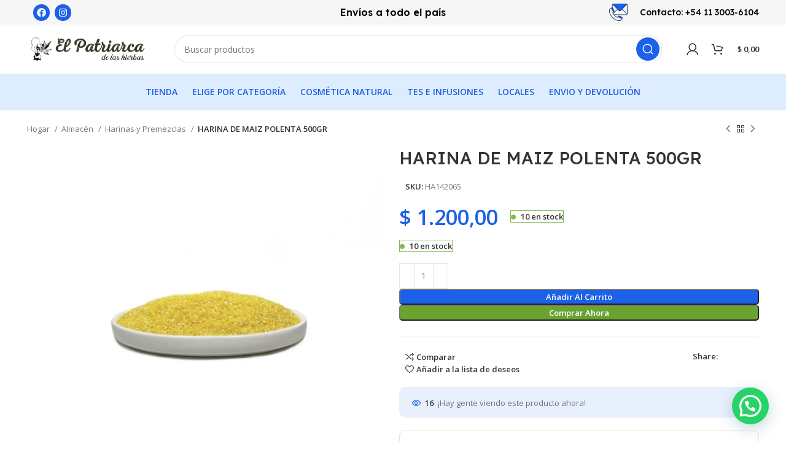

--- FILE ---
content_type: text/html; charset=UTF-8
request_url: https://patriarcaonline.com.ar/producto/harina_de_maiz_polenta_500gr/
body_size: 33358
content:
<!DOCTYPE html>
<html lang="es-AR" prefix="og: https://ogp.me/ns#">
<head>
	<meta charset="UTF-8">
	<link rel="profile" href="https://gmpg.org/xfn/11">
	<link rel="pingback" href="https://patriarcaonline.com.ar/xmlrpc.php">

	
<!-- Google Tag Manager for WordPress by gtm4wp.com -->
<script data-cfasync="false" data-pagespeed-no-defer>
	var gtm4wp_datalayer_name = "dataLayer";
	var dataLayer = dataLayer || [];
	const gtm4wp_use_sku_instead = 0;
	const gtm4wp_currency = 'ARS';
	const gtm4wp_product_per_impression = 10;
	const gtm4wp_clear_ecommerce = false;
	const gtm4wp_datalayer_max_timeout = 2000;
</script>
<!-- End Google Tag Manager for WordPress by gtm4wp.com -->
<!-- Search Engine Optimization by Rank Math - https://rankmath.com/ -->
<title>HARINA DE MAIZ POLENTA 500GR - Dietética y herboristería</title>
<meta name="robots" content="index, follow, max-snippet:-1, max-video-preview:-1, max-image-preview:large"/>
<link rel="canonical" href="https://patriarcaonline.com.ar/almacen/harinas-y-premezclas/harina_de_maiz_polenta_500gr/" />
<meta property="og:locale" content="es_ES" />
<meta property="og:type" content="product" />
<meta property="og:title" content="HARINA DE MAIZ POLENTA 500GR - Dietética y herboristería" />
<meta property="og:url" content="https://patriarcaonline.com.ar/almacen/harinas-y-premezclas/harina_de_maiz_polenta_500gr/" />
<meta property="og:site_name" content="Dietética y herboristería" />
<meta property="og:updated_time" content="2026-01-19T19:14:46-03:00" />
<meta property="og:image" content="https://patriarcaonline.com.ar/wp-content/uploads/2024/03/a-225-821x800.jpg" />
<meta property="og:image:secure_url" content="https://patriarcaonline.com.ar/wp-content/uploads/2024/03/a-225-821x800.jpg" />
<meta property="og:image:width" content="821" />
<meta property="og:image:height" content="800" />
<meta property="og:image:alt" content="HARINA DE MAIZ POLENTA 500GR" />
<meta property="og:image:type" content="image/jpeg" />
<meta property="product:price:amount" content="1200" />
<meta property="product:price:currency" content="ARS" />
<meta property="product:availability" content="instock" />
<meta name="twitter:card" content="summary_large_image" />
<meta name="twitter:title" content="HARINA DE MAIZ POLENTA 500GR - Dietética y herboristería" />
<meta name="twitter:image" content="https://patriarcaonline.com.ar/wp-content/uploads/2024/03/a-225-821x800.jpg" />
<meta name="twitter:label1" content="Precio" />
<meta name="twitter:data1" content="&#036;&nbsp;1.200,00" />
<meta name="twitter:label2" content="Disponibilidad" />
<meta name="twitter:data2" content="&lt;span&gt;10 en stock&lt;/span&gt;" />
<script type="application/ld+json" class="rank-math-schema">{"@context":"https://schema.org","@graph":[{"@type":"Organization","@id":"https://patriarcaonline.com.ar/#organization","name":"Diet\u00e9tica y herborister\u00eda"},{"@type":"WebSite","@id":"https://patriarcaonline.com.ar/#website","url":"https://patriarcaonline.com.ar","name":"Diet\u00e9tica y herborister\u00eda","publisher":{"@id":"https://patriarcaonline.com.ar/#organization"},"inLanguage":"es-AR"},{"@type":"ImageObject","@id":"https://patriarcaonline.com.ar/wp-content/uploads/2024/03/a-225.jpg","url":"https://patriarcaonline.com.ar/wp-content/uploads/2024/03/a-225.jpg","width":"2560","height":"2495","inLanguage":"es-AR"},{"@type":"ItemPage","@id":"https://patriarcaonline.com.ar/almacen/harinas-y-premezclas/harina_de_maiz_polenta_500gr/#webpage","url":"https://patriarcaonline.com.ar/almacen/harinas-y-premezclas/harina_de_maiz_polenta_500gr/","name":"HARINA DE MAIZ POLENTA 500GR - Diet\u00e9tica y herborister\u00eda","datePublished":"2024-03-05T01:20:11-03:00","dateModified":"2026-01-19T19:14:46-03:00","isPartOf":{"@id":"https://patriarcaonline.com.ar/#website"},"primaryImageOfPage":{"@id":"https://patriarcaonline.com.ar/wp-content/uploads/2024/03/a-225.jpg"},"inLanguage":"es-AR"},{"@type":"Product","name":"HARINA DE MAIZ POLENTA 500GR - Diet\u00e9tica y herborister\u00eda","sku":"HA142065","category":"Almac\u00e9n","mainEntityOfPage":{"@id":"https://patriarcaonline.com.ar/almacen/harinas-y-premezclas/harina_de_maiz_polenta_500gr/#webpage"},"weight":{"@type":"QuantitativeValue","unitCode":"KGM","value":"0.6"},"height":{"@type":"QuantitativeValue","unitCode":"CMT","value":"8"},"width":{"@type":"QuantitativeValue","unitCode":"CMT","value":"12"},"depth":{"@type":"QuantitativeValue","unitCode":"CMT","value":"20"},"image":[{"@type":"ImageObject","url":"https://patriarcaonline.com.ar/wp-content/uploads/2024/03/a-225.jpg","height":"2495","width":"2560"}],"offers":{"@type":"Offer","price":"1200.00","priceCurrency":"ARS","priceValidUntil":"2027-12-31","availability":"http://schema.org/InStock","itemCondition":"NewCondition","url":"https://patriarcaonline.com.ar/almacen/harinas-y-premezclas/harina_de_maiz_polenta_500gr/","seller":{"@type":"Organization","@id":"https://patriarcaonline.com.ar/","name":"Diet\u00e9tica y herborister\u00eda","url":"https://patriarcaonline.com.ar","logo":""}},"@id":"https://patriarcaonline.com.ar/almacen/harinas-y-premezclas/harina_de_maiz_polenta_500gr/#richSnippet"}]}</script>
<!-- /Plugin Rank Math WordPress SEO -->

<link rel='dns-prefetch' href='//capi-automation.s3.us-east-2.amazonaws.com' />
<link rel='dns-prefetch' href='//www.googletagmanager.com' />
<link rel='dns-prefetch' href='//fonts.googleapis.com' />
<link rel="alternate" type="application/rss+xml" title="Dietética y herboristería &raquo; Feed" href="https://patriarcaonline.com.ar/feed/" />
<link rel="alternate" type="application/rss+xml" title="Dietética y herboristería &raquo; RSS de los comentarios" href="https://patriarcaonline.com.ar/comments/feed/" />
<link rel="alternate" title="oEmbed (JSON)" type="application/json+oembed" href="https://patriarcaonline.com.ar/wp-json/oembed/1.0/embed?url=https%3A%2F%2Fpatriarcaonline.com.ar%2Falmacen%2Fharinas-y-premezclas%2Fharina_de_maiz_polenta_500gr%2F" />
<link rel="alternate" title="oEmbed (XML)" type="text/xml+oembed" href="https://patriarcaonline.com.ar/wp-json/oembed/1.0/embed?url=https%3A%2F%2Fpatriarcaonline.com.ar%2Falmacen%2Fharinas-y-premezclas%2Fharina_de_maiz_polenta_500gr%2F&#038;format=xml" />
<style id='wp-img-auto-sizes-contain-inline-css' type='text/css'>
img:is([sizes=auto i],[sizes^="auto," i]){contain-intrinsic-size:3000px 1500px}
/*# sourceURL=wp-img-auto-sizes-contain-inline-css */
</style>
<link rel='stylesheet' id='wp-block-library-css' href='https://patriarcaonline.com.ar/wp-includes/css/dist/block-library/style.min.css?ver=33eb845875e84a471677e237fbb4769c' type='text/css' media='all' />
<style id='classic-theme-styles-inline-css' type='text/css'>
/*! This file is auto-generated */
.wp-block-button__link{color:#fff;background-color:#32373c;border-radius:9999px;box-shadow:none;text-decoration:none;padding:calc(.667em + 2px) calc(1.333em + 2px);font-size:1.125em}.wp-block-file__button{background:#32373c;color:#fff;text-decoration:none}
/*# sourceURL=/wp-includes/css/classic-themes.min.css */
</style>
<style id='joinchat-button-style-inline-css' type='text/css'>
.wp-block-joinchat-button{border:none!important;text-align:center}.wp-block-joinchat-button figure{display:table;margin:0 auto;padding:0}.wp-block-joinchat-button figcaption{font:normal normal 400 .6em/2em var(--wp--preset--font-family--system-font,sans-serif);margin:0;padding:0}.wp-block-joinchat-button .joinchat-button__qr{background-color:#fff;border:6px solid #25d366;border-radius:30px;box-sizing:content-box;display:block;height:200px;margin:auto;overflow:hidden;padding:10px;width:200px}.wp-block-joinchat-button .joinchat-button__qr canvas,.wp-block-joinchat-button .joinchat-button__qr img{display:block;margin:auto}.wp-block-joinchat-button .joinchat-button__link{align-items:center;background-color:#25d366;border:6px solid #25d366;border-radius:30px;display:inline-flex;flex-flow:row nowrap;justify-content:center;line-height:1.25em;margin:0 auto;text-decoration:none}.wp-block-joinchat-button .joinchat-button__link:before{background:transparent var(--joinchat-ico) no-repeat center;background-size:100%;content:"";display:block;height:1.5em;margin:-.75em .75em -.75em 0;width:1.5em}.wp-block-joinchat-button figure+.joinchat-button__link{margin-top:10px}@media (orientation:landscape)and (min-height:481px),(orientation:portrait)and (min-width:481px){.wp-block-joinchat-button.joinchat-button--qr-only figure+.joinchat-button__link{display:none}}@media (max-width:480px),(orientation:landscape)and (max-height:480px){.wp-block-joinchat-button figure{display:none}}

/*# sourceURL=https://patriarcaonline.com.ar/wp-content/plugins/creame-whatsapp-me/gutenberg/build/style-index.css */
</style>
<style id='global-styles-inline-css' type='text/css'>
:root{--wp--preset--aspect-ratio--square: 1;--wp--preset--aspect-ratio--4-3: 4/3;--wp--preset--aspect-ratio--3-4: 3/4;--wp--preset--aspect-ratio--3-2: 3/2;--wp--preset--aspect-ratio--2-3: 2/3;--wp--preset--aspect-ratio--16-9: 16/9;--wp--preset--aspect-ratio--9-16: 9/16;--wp--preset--color--black: #000000;--wp--preset--color--cyan-bluish-gray: #abb8c3;--wp--preset--color--white: #ffffff;--wp--preset--color--pale-pink: #f78da7;--wp--preset--color--vivid-red: #cf2e2e;--wp--preset--color--luminous-vivid-orange: #ff6900;--wp--preset--color--luminous-vivid-amber: #fcb900;--wp--preset--color--light-green-cyan: #7bdcb5;--wp--preset--color--vivid-green-cyan: #00d084;--wp--preset--color--pale-cyan-blue: #8ed1fc;--wp--preset--color--vivid-cyan-blue: #0693e3;--wp--preset--color--vivid-purple: #9b51e0;--wp--preset--gradient--vivid-cyan-blue-to-vivid-purple: linear-gradient(135deg,rgb(6,147,227) 0%,rgb(155,81,224) 100%);--wp--preset--gradient--light-green-cyan-to-vivid-green-cyan: linear-gradient(135deg,rgb(122,220,180) 0%,rgb(0,208,130) 100%);--wp--preset--gradient--luminous-vivid-amber-to-luminous-vivid-orange: linear-gradient(135deg,rgb(252,185,0) 0%,rgb(255,105,0) 100%);--wp--preset--gradient--luminous-vivid-orange-to-vivid-red: linear-gradient(135deg,rgb(255,105,0) 0%,rgb(207,46,46) 100%);--wp--preset--gradient--very-light-gray-to-cyan-bluish-gray: linear-gradient(135deg,rgb(238,238,238) 0%,rgb(169,184,195) 100%);--wp--preset--gradient--cool-to-warm-spectrum: linear-gradient(135deg,rgb(74,234,220) 0%,rgb(151,120,209) 20%,rgb(207,42,186) 40%,rgb(238,44,130) 60%,rgb(251,105,98) 80%,rgb(254,248,76) 100%);--wp--preset--gradient--blush-light-purple: linear-gradient(135deg,rgb(255,206,236) 0%,rgb(152,150,240) 100%);--wp--preset--gradient--blush-bordeaux: linear-gradient(135deg,rgb(254,205,165) 0%,rgb(254,45,45) 50%,rgb(107,0,62) 100%);--wp--preset--gradient--luminous-dusk: linear-gradient(135deg,rgb(255,203,112) 0%,rgb(199,81,192) 50%,rgb(65,88,208) 100%);--wp--preset--gradient--pale-ocean: linear-gradient(135deg,rgb(255,245,203) 0%,rgb(182,227,212) 50%,rgb(51,167,181) 100%);--wp--preset--gradient--electric-grass: linear-gradient(135deg,rgb(202,248,128) 0%,rgb(113,206,126) 100%);--wp--preset--gradient--midnight: linear-gradient(135deg,rgb(2,3,129) 0%,rgb(40,116,252) 100%);--wp--preset--font-size--small: 13px;--wp--preset--font-size--medium: 20px;--wp--preset--font-size--large: 36px;--wp--preset--font-size--x-large: 42px;--wp--preset--spacing--20: 0.44rem;--wp--preset--spacing--30: 0.67rem;--wp--preset--spacing--40: 1rem;--wp--preset--spacing--50: 1.5rem;--wp--preset--spacing--60: 2.25rem;--wp--preset--spacing--70: 3.38rem;--wp--preset--spacing--80: 5.06rem;--wp--preset--shadow--natural: 6px 6px 9px rgba(0, 0, 0, 0.2);--wp--preset--shadow--deep: 12px 12px 50px rgba(0, 0, 0, 0.4);--wp--preset--shadow--sharp: 6px 6px 0px rgba(0, 0, 0, 0.2);--wp--preset--shadow--outlined: 6px 6px 0px -3px rgb(255, 255, 255), 6px 6px rgb(0, 0, 0);--wp--preset--shadow--crisp: 6px 6px 0px rgb(0, 0, 0);}:where(.is-layout-flex){gap: 0.5em;}:where(.is-layout-grid){gap: 0.5em;}body .is-layout-flex{display: flex;}.is-layout-flex{flex-wrap: wrap;align-items: center;}.is-layout-flex > :is(*, div){margin: 0;}body .is-layout-grid{display: grid;}.is-layout-grid > :is(*, div){margin: 0;}:where(.wp-block-columns.is-layout-flex){gap: 2em;}:where(.wp-block-columns.is-layout-grid){gap: 2em;}:where(.wp-block-post-template.is-layout-flex){gap: 1.25em;}:where(.wp-block-post-template.is-layout-grid){gap: 1.25em;}.has-black-color{color: var(--wp--preset--color--black) !important;}.has-cyan-bluish-gray-color{color: var(--wp--preset--color--cyan-bluish-gray) !important;}.has-white-color{color: var(--wp--preset--color--white) !important;}.has-pale-pink-color{color: var(--wp--preset--color--pale-pink) !important;}.has-vivid-red-color{color: var(--wp--preset--color--vivid-red) !important;}.has-luminous-vivid-orange-color{color: var(--wp--preset--color--luminous-vivid-orange) !important;}.has-luminous-vivid-amber-color{color: var(--wp--preset--color--luminous-vivid-amber) !important;}.has-light-green-cyan-color{color: var(--wp--preset--color--light-green-cyan) !important;}.has-vivid-green-cyan-color{color: var(--wp--preset--color--vivid-green-cyan) !important;}.has-pale-cyan-blue-color{color: var(--wp--preset--color--pale-cyan-blue) !important;}.has-vivid-cyan-blue-color{color: var(--wp--preset--color--vivid-cyan-blue) !important;}.has-vivid-purple-color{color: var(--wp--preset--color--vivid-purple) !important;}.has-black-background-color{background-color: var(--wp--preset--color--black) !important;}.has-cyan-bluish-gray-background-color{background-color: var(--wp--preset--color--cyan-bluish-gray) !important;}.has-white-background-color{background-color: var(--wp--preset--color--white) !important;}.has-pale-pink-background-color{background-color: var(--wp--preset--color--pale-pink) !important;}.has-vivid-red-background-color{background-color: var(--wp--preset--color--vivid-red) !important;}.has-luminous-vivid-orange-background-color{background-color: var(--wp--preset--color--luminous-vivid-orange) !important;}.has-luminous-vivid-amber-background-color{background-color: var(--wp--preset--color--luminous-vivid-amber) !important;}.has-light-green-cyan-background-color{background-color: var(--wp--preset--color--light-green-cyan) !important;}.has-vivid-green-cyan-background-color{background-color: var(--wp--preset--color--vivid-green-cyan) !important;}.has-pale-cyan-blue-background-color{background-color: var(--wp--preset--color--pale-cyan-blue) !important;}.has-vivid-cyan-blue-background-color{background-color: var(--wp--preset--color--vivid-cyan-blue) !important;}.has-vivid-purple-background-color{background-color: var(--wp--preset--color--vivid-purple) !important;}.has-black-border-color{border-color: var(--wp--preset--color--black) !important;}.has-cyan-bluish-gray-border-color{border-color: var(--wp--preset--color--cyan-bluish-gray) !important;}.has-white-border-color{border-color: var(--wp--preset--color--white) !important;}.has-pale-pink-border-color{border-color: var(--wp--preset--color--pale-pink) !important;}.has-vivid-red-border-color{border-color: var(--wp--preset--color--vivid-red) !important;}.has-luminous-vivid-orange-border-color{border-color: var(--wp--preset--color--luminous-vivid-orange) !important;}.has-luminous-vivid-amber-border-color{border-color: var(--wp--preset--color--luminous-vivid-amber) !important;}.has-light-green-cyan-border-color{border-color: var(--wp--preset--color--light-green-cyan) !important;}.has-vivid-green-cyan-border-color{border-color: var(--wp--preset--color--vivid-green-cyan) !important;}.has-pale-cyan-blue-border-color{border-color: var(--wp--preset--color--pale-cyan-blue) !important;}.has-vivid-cyan-blue-border-color{border-color: var(--wp--preset--color--vivid-cyan-blue) !important;}.has-vivid-purple-border-color{border-color: var(--wp--preset--color--vivid-purple) !important;}.has-vivid-cyan-blue-to-vivid-purple-gradient-background{background: var(--wp--preset--gradient--vivid-cyan-blue-to-vivid-purple) !important;}.has-light-green-cyan-to-vivid-green-cyan-gradient-background{background: var(--wp--preset--gradient--light-green-cyan-to-vivid-green-cyan) !important;}.has-luminous-vivid-amber-to-luminous-vivid-orange-gradient-background{background: var(--wp--preset--gradient--luminous-vivid-amber-to-luminous-vivid-orange) !important;}.has-luminous-vivid-orange-to-vivid-red-gradient-background{background: var(--wp--preset--gradient--luminous-vivid-orange-to-vivid-red) !important;}.has-very-light-gray-to-cyan-bluish-gray-gradient-background{background: var(--wp--preset--gradient--very-light-gray-to-cyan-bluish-gray) !important;}.has-cool-to-warm-spectrum-gradient-background{background: var(--wp--preset--gradient--cool-to-warm-spectrum) !important;}.has-blush-light-purple-gradient-background{background: var(--wp--preset--gradient--blush-light-purple) !important;}.has-blush-bordeaux-gradient-background{background: var(--wp--preset--gradient--blush-bordeaux) !important;}.has-luminous-dusk-gradient-background{background: var(--wp--preset--gradient--luminous-dusk) !important;}.has-pale-ocean-gradient-background{background: var(--wp--preset--gradient--pale-ocean) !important;}.has-electric-grass-gradient-background{background: var(--wp--preset--gradient--electric-grass) !important;}.has-midnight-gradient-background{background: var(--wp--preset--gradient--midnight) !important;}.has-small-font-size{font-size: var(--wp--preset--font-size--small) !important;}.has-medium-font-size{font-size: var(--wp--preset--font-size--medium) !important;}.has-large-font-size{font-size: var(--wp--preset--font-size--large) !important;}.has-x-large-font-size{font-size: var(--wp--preset--font-size--x-large) !important;}
:where(.wp-block-post-template.is-layout-flex){gap: 1.25em;}:where(.wp-block-post-template.is-layout-grid){gap: 1.25em;}
:where(.wp-block-term-template.is-layout-flex){gap: 1.25em;}:where(.wp-block-term-template.is-layout-grid){gap: 1.25em;}
:where(.wp-block-columns.is-layout-flex){gap: 2em;}:where(.wp-block-columns.is-layout-grid){gap: 2em;}
:root :where(.wp-block-pullquote){font-size: 1.5em;line-height: 1.6;}
/*# sourceURL=global-styles-inline-css */
</style>
<style id='woocommerce-inline-inline-css' type='text/css'>
.woocommerce form .form-row .required { visibility: visible; }
/*# sourceURL=woocommerce-inline-inline-css */
</style>
<link rel='stylesheet' id='notificationx-public-css' href='https://patriarcaonline.com.ar/wp-content/plugins/notificationx/assets/public/css/frontend.css?ver=3.2.1' type='text/css' media='all' />
<link rel='stylesheet' id='dashicons-css' href='https://patriarcaonline.com.ar/wp-includes/css/dashicons.min.css?ver=33eb845875e84a471677e237fbb4769c' type='text/css' media='all' />
<link rel='stylesheet' id='notificationx-pro-public-css' href='https://patriarcaonline.com.ar/wp-content/plugins/notificationx-pro/assets/public/css/frontend.css?ver=2.9.1' type='text/css' media='all' />
<link rel='stylesheet' id='bootstrap-css' href='https://patriarcaonline.com.ar/wp-content/themes/woodmart/css/bootstrap-light.min.css?ver=7.2.5' type='text/css' media='all' />
<link rel='stylesheet' id='woodmart-style-css' href='https://patriarcaonline.com.ar/wp-content/themes/woodmart/css/parts/base.min.css?ver=7.2.5' type='text/css' media='all' />
<link rel='stylesheet' id='child-style-css' href='https://patriarcaonline.com.ar/wp-content/themes/woodmart-child/style.css?ver=7.2.5' type='text/css' media='all' />
<link rel='stylesheet' id='elementor-frontend-css' href='https://patriarcaonline.com.ar/wp-content/plugins/elementor/assets/css/frontend.min.css?ver=3.34.2' type='text/css' media='all' />
<link rel='stylesheet' id='elementor-post-17-css' href='https://patriarcaonline.com.ar/wp-content/uploads/elementor/css/post-17.css?ver=1768927072' type='text/css' media='all' />
<link rel='stylesheet' id='wd-widget-recent-post-comments-css' href='https://patriarcaonline.com.ar/wp-content/themes/woodmart/css/parts/widget-recent-post-comments.min.css?ver=7.2.5' type='text/css' media='all' />
<link rel='stylesheet' id='wd-widget-wd-recent-posts-css' href='https://patriarcaonline.com.ar/wp-content/themes/woodmart/css/parts/widget-wd-recent-posts.min.css?ver=7.2.5' type='text/css' media='all' />
<link rel='stylesheet' id='wd-widget-nav-css' href='https://patriarcaonline.com.ar/wp-content/themes/woodmart/css/parts/widget-nav.min.css?ver=7.2.5' type='text/css' media='all' />
<link rel='stylesheet' id='wd-widget-wd-layered-nav-css' href='https://patriarcaonline.com.ar/wp-content/themes/woodmart/css/parts/woo-widget-wd-layered-nav.min.css?ver=7.2.5' type='text/css' media='all' />
<link rel='stylesheet' id='wd-woo-mod-swatches-base-css' href='https://patriarcaonline.com.ar/wp-content/themes/woodmart/css/parts/woo-mod-swatches-base.min.css?ver=7.2.5' type='text/css' media='all' />
<link rel='stylesheet' id='wd-woo-mod-swatches-filter-css' href='https://patriarcaonline.com.ar/wp-content/themes/woodmart/css/parts/woo-mod-swatches-filter.min.css?ver=7.2.5' type='text/css' media='all' />
<link rel='stylesheet' id='wd-widget-product-list-css' href='https://patriarcaonline.com.ar/wp-content/themes/woodmart/css/parts/woo-widget-product-list.min.css?ver=7.2.5' type='text/css' media='all' />
<link rel='stylesheet' id='wd-widget-slider-price-filter-css' href='https://patriarcaonline.com.ar/wp-content/themes/woodmart/css/parts/woo-widget-slider-price-filter.min.css?ver=7.2.5' type='text/css' media='all' />
<link rel='stylesheet' id='wd-wp-gutenberg-css' href='https://patriarcaonline.com.ar/wp-content/themes/woodmart/css/parts/wp-gutenberg.min.css?ver=7.2.5' type='text/css' media='all' />
<link rel='stylesheet' id='wd-elementor-base-css' href='https://patriarcaonline.com.ar/wp-content/themes/woodmart/css/parts/int-elem-base.min.css?ver=7.2.5' type='text/css' media='all' />
<link rel='stylesheet' id='wd-elementor-pro-base-css' href='https://patriarcaonline.com.ar/wp-content/themes/woodmart/css/parts/int-elementor-pro.min.css?ver=7.2.5' type='text/css' media='all' />
<link rel='stylesheet' id='wd-woocommerce-base-css' href='https://patriarcaonline.com.ar/wp-content/themes/woodmart/css/parts/woocommerce-base.min.css?ver=7.2.5' type='text/css' media='all' />
<link rel='stylesheet' id='wd-mod-star-rating-css' href='https://patriarcaonline.com.ar/wp-content/themes/woodmart/css/parts/mod-star-rating.min.css?ver=7.2.5' type='text/css' media='all' />
<link rel='stylesheet' id='wd-woo-el-track-order-css' href='https://patriarcaonline.com.ar/wp-content/themes/woodmart/css/parts/woo-el-track-order.min.css?ver=7.2.5' type='text/css' media='all' />
<link rel='stylesheet' id='wd-woo-gutenberg-css' href='https://patriarcaonline.com.ar/wp-content/themes/woodmart/css/parts/woo-gutenberg.min.css?ver=7.2.5' type='text/css' media='all' />
<link rel='stylesheet' id='wd-woo-mod-quantity-css' href='https://patriarcaonline.com.ar/wp-content/themes/woodmart/css/parts/woo-mod-quantity.min.css?ver=7.2.5' type='text/css' media='all' />
<link rel='stylesheet' id='wd-woo-single-prod-el-base-css' href='https://patriarcaonline.com.ar/wp-content/themes/woodmart/css/parts/woo-single-prod-el-base.min.css?ver=7.2.5' type='text/css' media='all' />
<link rel='stylesheet' id='wd-woo-mod-stock-status-css' href='https://patriarcaonline.com.ar/wp-content/themes/woodmart/css/parts/woo-mod-stock-status.min.css?ver=7.2.5' type='text/css' media='all' />
<link rel='stylesheet' id='wd-woo-mod-shop-attributes-css' href='https://patriarcaonline.com.ar/wp-content/themes/woodmart/css/parts/woo-mod-shop-attributes.min.css?ver=7.2.5' type='text/css' media='all' />
<link rel='stylesheet' id='xts-style-header_341708-css' href='https://patriarcaonline.com.ar/wp-content/uploads/2024/11/xts-header_341708-1732632579.css?ver=7.2.5' type='text/css' media='all' />
<link rel='stylesheet' id='xts-style-theme_settings_default-css' href='https://patriarcaonline.com.ar/wp-content/uploads/2026/01/xts-theme_settings_default-1768576126.css?ver=7.2.5' type='text/css' media='all' />
<link rel='stylesheet' id='xts-google-fonts-css' href='https://fonts.googleapis.com/css?family=Open+Sans%3A400%2C600%7CLexend+Deca%3A400%2C600%2C500%2C700&#038;ver=7.2.5' type='text/css' media='all' />
<link rel='stylesheet' id='elementor-gf-local-roboto-css' href='https://patriarcaonline.com.ar/wp-content/uploads/elementor/google-fonts/css/roboto.css?ver=1742229482' type='text/css' media='all' />
<link rel='stylesheet' id='elementor-gf-local-robotoslab-css' href='https://patriarcaonline.com.ar/wp-content/uploads/elementor/google-fonts/css/robotoslab.css?ver=1742229486' type='text/css' media='all' />
<script type="text/javascript" src="https://patriarcaonline.com.ar/wp-includes/js/jquery/jquery.min.js?ver=3.7.1" id="jquery-core-js"></script>
<script type="text/javascript" src="https://patriarcaonline.com.ar/wp-includes/js/jquery/jquery-migrate.min.js?ver=3.4.1" id="jquery-migrate-js"></script>
<script type="text/javascript" src="https://patriarcaonline.com.ar/wp-content/plugins/woocommerce/assets/js/jquery-blockui/jquery.blockUI.min.js?ver=2.7.0-wc.10.4.3" id="wc-jquery-blockui-js" data-wp-strategy="defer"></script>
<script type="text/javascript" id="wc-add-to-cart-js-extra">
/* <![CDATA[ */
var wc_add_to_cart_params = {"ajax_url":"/wp-admin/admin-ajax.php","wc_ajax_url":"/?wc-ajax=%%endpoint%%","i18n_view_cart":"Ver carrito","cart_url":"https://patriarcaonline.com.ar/carrito/","is_cart":"","cart_redirect_after_add":"no"};
//# sourceURL=wc-add-to-cart-js-extra
/* ]]> */
</script>
<script type="text/javascript" src="https://patriarcaonline.com.ar/wp-content/plugins/woocommerce/assets/js/frontend/add-to-cart.min.js?ver=10.4.3" id="wc-add-to-cart-js" defer="defer" data-wp-strategy="defer"></script>
<script type="text/javascript" src="https://patriarcaonline.com.ar/wp-content/plugins/woocommerce/assets/js/zoom/jquery.zoom.min.js?ver=1.7.21-wc.10.4.3" id="wc-zoom-js" defer="defer" data-wp-strategy="defer"></script>
<script type="text/javascript" id="wc-single-product-js-extra">
/* <![CDATA[ */
var wc_single_product_params = {"i18n_required_rating_text":"Por favor, seleccione una calificaci\u00f3n","i18n_rating_options":["1 de 5 estrellas","2 de 5 estrellas","3 de 5 estrellas","4 de 5 estrellas","5 de 5 estrellas"],"i18n_product_gallery_trigger_text":"Ver galer\u00eda de im\u00e1genes a pantalla completa","review_rating_required":"yes","flexslider":{"rtl":false,"animation":"slide","smoothHeight":true,"directionNav":false,"controlNav":"thumbnails","slideshow":false,"animationSpeed":500,"animationLoop":false,"allowOneSlide":false},"zoom_enabled":"","zoom_options":[],"photoswipe_enabled":"","photoswipe_options":{"shareEl":false,"closeOnScroll":false,"history":false,"hideAnimationDuration":0,"showAnimationDuration":0},"flexslider_enabled":""};
//# sourceURL=wc-single-product-js-extra
/* ]]> */
</script>
<script type="text/javascript" src="https://patriarcaonline.com.ar/wp-content/plugins/woocommerce/assets/js/frontend/single-product.min.js?ver=10.4.3" id="wc-single-product-js" defer="defer" data-wp-strategy="defer"></script>
<script type="text/javascript" src="https://patriarcaonline.com.ar/wp-content/plugins/woocommerce/assets/js/js-cookie/js.cookie.min.js?ver=2.1.4-wc.10.4.3" id="wc-js-cookie-js" data-wp-strategy="defer"></script>

<!-- Google tag (gtag.js) snippet added by Site Kit -->
<!-- Google Analytics snippet added by Site Kit -->
<!-- Google Ads snippet added by Site Kit -->
<script type="text/javascript" src="https://www.googletagmanager.com/gtag/js?id=GT-K4TP7HSW" id="google_gtagjs-js" async></script>
<script type="text/javascript" id="google_gtagjs-js-after">
/* <![CDATA[ */
window.dataLayer = window.dataLayer || [];function gtag(){dataLayer.push(arguments);}
gtag("set","linker",{"domains":["patriarcaonline.com.ar"]});
gtag("js", new Date());
gtag("set", "developer_id.dZTNiMT", true);
gtag("config", "GT-K4TP7HSW");
gtag("config", "AW-17783012721");
 window._googlesitekit = window._googlesitekit || {}; window._googlesitekit.throttledEvents = []; window._googlesitekit.gtagEvent = (name, data) => { var key = JSON.stringify( { name, data } ); if ( !! window._googlesitekit.throttledEvents[ key ] ) { return; } window._googlesitekit.throttledEvents[ key ] = true; setTimeout( () => { delete window._googlesitekit.throttledEvents[ key ]; }, 5 ); gtag( "event", name, { ...data, event_source: "site-kit" } ); }; 
//# sourceURL=google_gtagjs-js-after
/* ]]> */
</script>
<script type="text/javascript" src="https://patriarcaonline.com.ar/wp-content/themes/woodmart/js/libs/device.min.js?ver=7.2.5" id="wd-device-library-js"></script>
<link rel="https://api.w.org/" href="https://patriarcaonline.com.ar/wp-json/" /><link rel="alternate" title="JSON" type="application/json" href="https://patriarcaonline.com.ar/wp-json/wp/v2/product/25039" /><link rel="EditURI" type="application/rsd+xml" title="RSD" href="https://patriarcaonline.com.ar/xmlrpc.php?rsd" />
<meta name="generator" content="Site Kit by Google 1.170.0" />
<!--BEGIN: TRACKING CODE MANAGER (v2.5.0) BY INTELLYWP.COM IN HEAD//-->
<!-- Google tag (gtag.js) -->
<script async src="https://www.googletagmanager.com/gtag/js?id=G-PHCNEE9P6C"></script>
<script>
  window.dataLayer = window.dataLayer || [];
  function gtag(){dataLayer.push(arguments);}
  gtag('js', new Date());

  gtag('config', 'G-PHCNEE9P6C');
</script>
<!-- Google tag (gtag.js) --> <script async src="https://www.googletagmanager.com/gtag/js?id=G-J9K5HF1KYK"></script> <script> window.dataLayer = window.dataLayer || []; function gtag(){dataLayer.push(arguments);} gtag('js', new Date()); gtag('config', 'G-J9K5HF1KYK'); </script>
<!--END: https://wordpress.org/plugins/tracking-code-manager IN HEAD//--><meta name="ti-site-data" content="eyJyIjoiMToxITc6MiEzMDozIiwibyI6Imh0dHBzOlwvXC9wYXRyaWFyY2FvbmxpbmUuY29tLmFyXC93cC1hZG1pblwvYWRtaW4tYWpheC5waHA/YWN0aW9uPXRpX29ubGluZV91c2Vyc19nb29nbGUmYW1wO3A9JTJGcHJvZHVjdG8lMkZoYXJpbmFfZGVfbWFpel9wb2xlbnRhXzUwMGdyJTJGJmFtcDtfd3Bub25jZT1iMmNjN2NiZjhmIn0=" />
<!-- Google Tag Manager for WordPress by gtm4wp.com -->
<!-- GTM Container placement set to automatic -->
<script data-cfasync="false" data-pagespeed-no-defer>
	var dataLayer_content = {"pagePostType":"product","pagePostType2":"single-product","pagePostAuthor":"Patriarcaonline","cartContent":{"totals":{"applied_coupons":[],"discount_total":0,"subtotal":0,"total":0},"items":[]},"productRatingCounts":[],"productAverageRating":0,"productReviewCount":0,"productType":"simple","productIsVariable":0};
	dataLayer.push( dataLayer_content );
</script>
<script data-cfasync="false" data-pagespeed-no-defer>
(function(w,d,s,l,i){w[l]=w[l]||[];w[l].push({'gtm.start':
new Date().getTime(),event:'gtm.js'});var f=d.getElementsByTagName(s)[0],
j=d.createElement(s),dl=l!='dataLayer'?'&l='+l:'';j.async=true;j.src=
'//www.googletagmanager.com/gtm.js?id='+i+dl;f.parentNode.insertBefore(j,f);
})(window,document,'script','dataLayer','GTM-W4W5JWPS');
</script>
<!-- End Google Tag Manager for WordPress by gtm4wp.com -->					<meta name="viewport" content="width=device-width, initial-scale=1.0, maximum-scale=1.0, user-scalable=no">
										<noscript><style>.woocommerce-product-gallery{ opacity: 1 !important; }</style></noscript>
	<meta name="generator" content="Elementor 3.34.2; features: e_font_icon_svg, additional_custom_breakpoints; settings: css_print_method-external, google_font-enabled, font_display-swap">
<style type="text/css">.recentcomments a{display:inline !important;padding:0 !important;margin:0 !important;}</style>			<script  type="text/javascript">
				!function(f,b,e,v,n,t,s){if(f.fbq)return;n=f.fbq=function(){n.callMethod?
					n.callMethod.apply(n,arguments):n.queue.push(arguments)};if(!f._fbq)f._fbq=n;
					n.push=n;n.loaded=!0;n.version='2.0';n.queue=[];t=b.createElement(e);t.async=!0;
					t.src=v;s=b.getElementsByTagName(e)[0];s.parentNode.insertBefore(t,s)}(window,
					document,'script','https://connect.facebook.net/en_US/fbevents.js');
			</script>
			<!-- WooCommerce Facebook Integration Begin -->
			<script  type="text/javascript">

				fbq('init', '1599121077771675', {}, {
    "agent": "woocommerce_6-10.4.3-3.5.15"
});

				document.addEventListener( 'DOMContentLoaded', function() {
					// Insert placeholder for events injected when a product is added to the cart through AJAX.
					document.body.insertAdjacentHTML( 'beforeend', '<div class=\"wc-facebook-pixel-event-placeholder\"></div>' );
				}, false );

			</script>
			<!-- WooCommerce Facebook Integration End -->
						<style>
				.e-con.e-parent:nth-of-type(n+4):not(.e-lazyloaded):not(.e-no-lazyload),
				.e-con.e-parent:nth-of-type(n+4):not(.e-lazyloaded):not(.e-no-lazyload) * {
					background-image: none !important;
				}
				@media screen and (max-height: 1024px) {
					.e-con.e-parent:nth-of-type(n+3):not(.e-lazyloaded):not(.e-no-lazyload),
					.e-con.e-parent:nth-of-type(n+3):not(.e-lazyloaded):not(.e-no-lazyload) * {
						background-image: none !important;
					}
				}
				@media screen and (max-height: 640px) {
					.e-con.e-parent:nth-of-type(n+2):not(.e-lazyloaded):not(.e-no-lazyload),
					.e-con.e-parent:nth-of-type(n+2):not(.e-lazyloaded):not(.e-no-lazyload) * {
						background-image: none !important;
					}
				}
			</style>
			<link rel="icon" href="https://patriarcaonline.com.ar/wp-content/uploads/2024/05/logo-mejorado-fondo-blanco-148x148.png" sizes="32x32" />
<link rel="icon" href="https://patriarcaonline.com.ar/wp-content/uploads/2024/05/logo-mejorado-fondo-blanco-300x300.png" sizes="192x192" />
<link rel="apple-touch-icon" href="https://patriarcaonline.com.ar/wp-content/uploads/2024/05/logo-mejorado-fondo-blanco-300x300.png" />
<meta name="msapplication-TileImage" content="https://patriarcaonline.com.ar/wp-content/uploads/2024/05/logo-mejorado-fondo-blanco-300x300.png" />
		<style type="text/css" id="wp-custom-css">
			.text-descripcion{font-size:20px}

/* * Ajuste de altura uniforme para grilla de productos 
 * Autor: Acuciante Design
 */

/* Asegura que el wrapper del producto ocupe todo el alto disponible */
.product-grid-item.product .product-wrapper {
    display: flex;
    flex-direction: column;
    height: 100%;
    background-color: #fff; /* Opcional: asegura fondo uniforme */
}

/* Empuja el botón de compra y el precio hacia abajo para alinearlos */
.product-grid-item.product .product-element-bottom {
    flex-grow: 1;
    display: flex;
    flex-direction: column;
}

/* Alinea los precios y botones al final del contenedor */
.product-grid-item.product .wd-add-btn,
.product-grid-item.product .wrap-price {
    margin-top: auto;
}

/* Opcional: Limita el alto del título para evitar saltos de línea excesivos */
.product-grid-item.product .wd-entities-title {
    min-height: 3em; /* Ajusta según cuántas líneas quieras permitir */
    display: flex;
    align-items: center;
    justify-content: center;
}

.sidebar-container {
    display: none;

}
#ship-to-different-address {
    
    display: none;
}
.wd-action-btn.wd-style-icon>a {
    display: none;

}

.products.woocommerce.columns9.categories-style-default.row.wd-spacing-20 {
    display: flex;
    justify-content: center;
    align-items: center;
    text-align: center;
}

a.woodmart-nav-link {
    /* color: white !important; */
    text-transform: uppercase !important;
    font-weight: 600 !important;
    font-size: 14px !important;
}

.wd-nav[class*="wd-style-"]>li:is(.wd-has-children,.menu-item-has-children)>a:after {
    font-weight: bold;
    font-size: 10px;
    color: rgb(28 97 231);
}

.wd-nav[class*="wd-style-"]>li>a {
    color: #1c61e7;
}

.wd-action-btn {

    --action-btn-hover-color: #deecff;
}

.more-Productos {
    display: none;

	
}.product-grid-item .wd-star-rating .star-rating {
    margin-bottom: 0;
    display: none;
}
/* 1) El contenedor padre “rompe” el boxed y se vuelve casi full-viewport */
body.home .home-banner-parent{
  position: relative !important;
  left: 50% !important;
  right: 50% !important;

  width: calc(100vw - 48px) !important;                /* 24px por lado */
  width: calc(100dvw - 48px) !important;               /* mejor en navegadores modernos */

  margin-left: calc(-50vw + 24px) !important;
  margin-left: calc(-50dvw + 24px) !important;

  margin-right: calc(-50vw + 24px) !important;
  margin-right: calc(-50dvw + 24px) !important;

  max-width: none !important;
}

/* 2) El widget NO debe meter padding (si no, achica el banner) */
body.home .elementor-widget.home-banner{
  padding-left: 0 !important;
  padding-right: 0 !important;
  width: 100% !important;
  max-width: none !important;
  margin: 0 auto !important;
  float: none !important;
}

body.home .elementor-widget.home-banner .elementor-widget-container{
  width: 100% !important;
  max-width: none !important;
  margin: 0 !important;
}

body.home .elementor-widget.home-banner img{
  width: 100% !important;
  max-width: none !important;
  height: auto !important;
  display: block !important;
  margin: 0 !important;
  border-radius: 18px !important;
}

/* Mobile: 12px por lado */
@media (max-width: 768px){
  body.home .home-banner-parent{
    width: calc(100vw - 24px) !important;
    width: calc(100dvw - 24px) !important;

    margin-left: calc(-50vw + 12px) !important;
    margin-left: calc(-50dvw + 12px) !important;

    margin-right: calc(-50vw + 12px) !important;
    margin-right: calc(-50dvw + 12px) !important;
  }

  body.home .elementor-widget.home-banner img{
    border-radius: 12px !important;
  }
}
/* Forzar presencia del banner en mobile */
@media (max-width: 768px){
  body.home .elementor-widget.home-banner img{
    min-height: 180px;        /* probá 160–220 */
    object-fit: cover;
    object-position: center;
  }
}








		</style>
		<style>
		
		</style><style id="wpforms-css-vars-root">
				:root {
					--wpforms-field-border-radius: 3px;
--wpforms-field-background-color: #ffffff;
--wpforms-field-border-color: rgba( 0, 0, 0, 0.25 );
--wpforms-field-text-color: rgba( 0, 0, 0, 0.7 );
--wpforms-label-color: rgba( 0, 0, 0, 0.85 );
--wpforms-label-sublabel-color: rgba( 0, 0, 0, 0.55 );
--wpforms-label-error-color: #d63637;
--wpforms-button-border-radius: 3px;
--wpforms-button-background-color: #066aab;
--wpforms-button-text-color: #ffffff;
--wpforms-field-size-input-height: 43px;
--wpforms-field-size-input-spacing: 15px;
--wpforms-field-size-font-size: 16px;
--wpforms-field-size-line-height: 19px;
--wpforms-field-size-padding-h: 14px;
--wpforms-field-size-checkbox-size: 16px;
--wpforms-field-size-sublabel-spacing: 5px;
--wpforms-field-size-icon-size: 1;
--wpforms-label-size-font-size: 16px;
--wpforms-label-size-line-height: 19px;
--wpforms-label-size-sublabel-font-size: 14px;
--wpforms-label-size-sublabel-line-height: 17px;
--wpforms-button-size-font-size: 17px;
--wpforms-button-size-height: 41px;
--wpforms-button-size-padding-h: 15px;
--wpforms-button-size-margin-top: 10px;

				}
			</style></head>

<body data-rsssl=1 class="wp-singular product-template-default single single-product postid-25039 wp-theme-woodmart wp-child-theme-woodmart-child theme-woodmart woocommerce woocommerce-page woocommerce-no-js wrapper-full-width  woodmart-product-design-default categories-accordion-on woodmart-archive-shop woodmart-ajax-shop-on offcanvas-sidebar-mobile offcanvas-sidebar-tablet sticky-toolbar-on has-notificationx elementor-default elementor-kit-17">
			<script type="text/javascript" id="wd-flicker-fix">// Flicker fix.</script>
<!-- GTM Container placement set to automatic -->
<!-- Google Tag Manager (noscript) -->
				<noscript><iframe src="https://www.googletagmanager.com/ns.html?id=GTM-W4W5JWPS" height="0" width="0" style="display:none;visibility:hidden" aria-hidden="true"></iframe></noscript>
<!-- End Google Tag Manager (noscript) -->	
	
	<div class="website-wrapper">
									<header class="whb-header whb-header_341708 whb-sticky-shadow whb-scroll-stick whb-sticky-real whb-hide-on-scroll">
								<link rel="stylesheet" id="wd-header-base-css" href="https://patriarcaonline.com.ar/wp-content/themes/woodmart/css/parts/header-base.min.css?ver=7.2.5" type="text/css" media="all" /> 						<link rel="stylesheet" id="wd-mod-tools-css" href="https://patriarcaonline.com.ar/wp-content/themes/woodmart/css/parts/mod-tools.min.css?ver=7.2.5" type="text/css" media="all" /> 			<div class="whb-main-header">
	
<div class="whb-row whb-top-bar whb-not-sticky-row whb-with-bg whb-without-border whb-color-dark whb-flex-equal-sides whb-hidden-mobile">
	<div class="container">
		<div class="whb-flex-row whb-top-bar-inner">
			<div class="whb-column whb-col-left whb-visible-lg">
				<link rel="stylesheet" id="wd-header-elements-base-css" href="https://patriarcaonline.com.ar/wp-content/themes/woodmart/css/parts/header-el-base.min.css?ver=7.2.5" type="text/css" media="all" /> 			<div class="wd-header-html">			<link rel="stylesheet" id="elementor-post-36086-css" href="https://patriarcaonline.com.ar/wp-content/uploads/elementor/css/post-36086.css?ver=1768927073" type="text/css" media="all">
					<div data-elementor-type="wp-post" data-elementor-id="36086" class="elementor elementor-36086" data-elementor-post-type="cms_block">
				<div class="elementor-element elementor-element-ffebdeb e-flex e-con-boxed wd-section-disabled e-con e-parent" data-id="ffebdeb" data-element_type="container">
					<div class="e-con-inner">
				<div class="elementor-element elementor-element-f41d5a0 elementor-shape-circle e-grid-align-left elementor-grid-0 elementor-widget elementor-widget-social-icons" data-id="f41d5a0" data-element_type="widget" data-widget_type="social-icons.default">
				<div class="elementor-widget-container">
							<div class="elementor-social-icons-wrapper elementor-grid" role="list">
							<span class="elementor-grid-item" role="listitem">
					<a class="elementor-icon elementor-social-icon elementor-social-icon-facebook elementor-animation-grow elementor-repeater-item-492eec2" target="_blank">
						<span class="elementor-screen-only">Facebook</span>
						<svg aria-hidden="true" class="e-font-icon-svg e-fab-facebook" viewBox="0 0 512 512" xmlns="http://www.w3.org/2000/svg"><path d="M504 256C504 119 393 8 256 8S8 119 8 256c0 123.78 90.69 226.38 209.25 245V327.69h-63V256h63v-54.64c0-62.15 37-96.48 93.67-96.48 27.14 0 55.52 4.84 55.52 4.84v61h-31.28c-30.8 0-40.41 19.12-40.41 38.73V256h68.78l-11 71.69h-57.78V501C413.31 482.38 504 379.78 504 256z"></path></svg>					</a>
				</span>
							<span class="elementor-grid-item" role="listitem">
					<a class="elementor-icon elementor-social-icon elementor-social-icon-instagram elementor-animation-grow elementor-repeater-item-8f35c39" target="_blank">
						<span class="elementor-screen-only">Instagram</span>
						<svg aria-hidden="true" class="e-font-icon-svg e-fab-instagram" viewBox="0 0 448 512" xmlns="http://www.w3.org/2000/svg"><path d="M224.1 141c-63.6 0-114.9 51.3-114.9 114.9s51.3 114.9 114.9 114.9S339 319.5 339 255.9 287.7 141 224.1 141zm0 189.6c-41.1 0-74.7-33.5-74.7-74.7s33.5-74.7 74.7-74.7 74.7 33.5 74.7 74.7-33.6 74.7-74.7 74.7zm146.4-194.3c0 14.9-12 26.8-26.8 26.8-14.9 0-26.8-12-26.8-26.8s12-26.8 26.8-26.8 26.8 12 26.8 26.8zm76.1 27.2c-1.7-35.9-9.9-67.7-36.2-93.9-26.2-26.2-58-34.4-93.9-36.2-37-2.1-147.9-2.1-184.9 0-35.8 1.7-67.6 9.9-93.9 36.1s-34.4 58-36.2 93.9c-2.1 37-2.1 147.9 0 184.9 1.7 35.9 9.9 67.7 36.2 93.9s58 34.4 93.9 36.2c37 2.1 147.9 2.1 184.9 0 35.9-1.7 67.7-9.9 93.9-36.2 26.2-26.2 34.4-58 36.2-93.9 2.1-37 2.1-147.8 0-184.8zM398.8 388c-7.8 19.6-22.9 34.7-42.6 42.6-29.5 11.7-99.5 9-132.1 9s-102.7 2.6-132.1-9c-19.6-7.8-34.7-22.9-42.6-42.6-11.7-29.5-9-99.5-9-132.1s-2.6-102.7 9-132.1c7.8-19.6 22.9-34.7 42.6-42.6 29.5-11.7 99.5-9 132.1-9s102.7-2.6 132.1 9c19.6 7.8 34.7 22.9 42.6 42.6 11.7 29.5 9 99.5 9 132.1s2.7 102.7-9 132.1z"></path></svg>					</a>
				</span>
					</div>
						</div>
				</div>
					</div>
				</div>
				</div>
		</div>
</div>
<div class="whb-column whb-col-center whb-visible-lg">
	
<div class="wd-header-text set-cont-mb-s reset-last-child "><h5><span style="color: #000000;"><strong>Envíos a todo el país</strong></span></h5></div>
</div>
<div class="whb-column whb-col-right whb-visible-lg">
				<link rel="stylesheet" id="wd-info-box-css" href="https://patriarcaonline.com.ar/wp-content/themes/woodmart/css/parts/el-info-box.min.css?ver=7.2.5" type="text/css" media="all" /> 						<div class="info-box-wrapper  whb-pib2kc048q2n444im8gr">
				<div id="wd-696fc7b79dc3d" class=" wd-info-box text-left box-icon-align-left box-style-base color-scheme- wd-bg-none wd-items-middle"  >
											<div class="box-icon-wrapper  box-with-icon box-icon-simple">
							<div class="info-box-icon">

							
																	<img src="https://patriarcaonline.com.ar/wp-content/uploads/elementor/thumbs/contact_53006073-qxmpkrke28mtkmuanpsg0qkew9bomolzn4hhrnf0rw.png" title="contact_53006073" alt="contact_53006073" loading="lazy" />															
							</div>
						</div>
										<div class="info-box-content">
												<div class="info-box-inner set-cont-mb-s reset-last-child">
							<h6 style="margin-bottom: 0; font-size: 14px;"><a href="tel:+5491130036104"><span style="font-size: 14px; color: #000000;">Contacto: +54 11 3003-6104</span></a></h6>
						</div>

											</div>

									</div>
			</div>
		</div>
<div class="whb-column whb-col-mobile whb-hidden-lg whb-empty-column">
	</div>
		</div>
	</div>
</div>

<div class="whb-row whb-general-header whb-not-sticky-row whb-without-bg whb-without-border whb-color-dark whb-flex-flex-middle">
	<div class="container">
		<div class="whb-flex-row whb-general-header-inner">
			<div class="whb-column whb-col-left whb-visible-lg">
	<div class="site-logo">
	<a href="https://patriarcaonline.com.ar/" class="wd-logo wd-main-logo" rel="home">
		<img width="495" height="102" src="https://patriarcaonline.com.ar/wp-content/uploads/2023/12/logo-el-patriarca.jpg" class="attachment-full size-full" alt="el patriarca de las hierbas" style="max-width:200px;" decoding="async" srcset="https://patriarcaonline.com.ar/wp-content/uploads/2023/12/logo-el-patriarca.jpg 495w, https://patriarcaonline.com.ar/wp-content/uploads/2023/12/logo-el-patriarca-148x30.jpg 148w, https://patriarcaonline.com.ar/wp-content/uploads/2023/12/logo-el-patriarca-400x82.jpg 400w" sizes="(max-width: 495px) 100vw, 495px" />	</a>
	</div>
</div>
<div class="whb-column whb-col-center whb-visible-lg">
	<div class="whb-space-element " style="width:20px;"></div>			<link rel="stylesheet" id="wd-header-search-css" href="https://patriarcaonline.com.ar/wp-content/themes/woodmart/css/parts/header-el-search.min.css?ver=7.2.5" type="text/css" media="all" /> 						<link rel="stylesheet" id="wd-header-search-form-css" href="https://patriarcaonline.com.ar/wp-content/themes/woodmart/css/parts/header-el-search-form.min.css?ver=7.2.5" type="text/css" media="all" /> 						<link rel="stylesheet" id="wd-wd-search-results-css" href="https://patriarcaonline.com.ar/wp-content/themes/woodmart/css/parts/wd-search-results.min.css?ver=7.2.5" type="text/css" media="all" /> 						<link rel="stylesheet" id="wd-wd-search-form-css" href="https://patriarcaonline.com.ar/wp-content/themes/woodmart/css/parts/wd-search-form.min.css?ver=7.2.5" type="text/css" media="all" /> 						<div class="wd-search-form wd-header-search-form wd-display-form whb-1yjd6g8pvqgh79uo6oce">
				
				
				<form role="search" method="get" class="searchform  wd-style-with-bg-2 wd-cat-style-bordered woodmart-ajax-search" action="https://patriarcaonline.com.ar/"  data-thumbnail="1" data-price="1" data-post_type="product" data-count="20" data-sku="0" data-symbols_count="3">
					<input type="text" class="s" placeholder="Buscar productos" value="" name="s" aria-label="Buscar" title="Buscar productos" required/>
					<input type="hidden" name="post_type" value="product">
										<button type="submit" class="searchsubmit">
						<span>
							Buscar						</span>
											</button>
				</form>

				
				
									<div class="search-results-wrapper">
						<div class="wd-dropdown-results wd-scroll wd-dropdown">
							<div class="wd-scroll-content"></div>
						</div>
					</div>
				
				
							</div>
		<div class="whb-space-element " style="width:20px;"></div></div>
<div class="whb-column whb-col-right whb-visible-lg">
				<link rel="stylesheet" id="wd-woo-mod-login-form-css" href="https://patriarcaonline.com.ar/wp-content/themes/woodmart/css/parts/woo-mod-login-form.min.css?ver=7.2.5" type="text/css" media="all" /> 						<link rel="stylesheet" id="wd-header-my-account-css" href="https://patriarcaonline.com.ar/wp-content/themes/woodmart/css/parts/header-el-my-account.min.css?ver=7.2.5" type="text/css" media="all" /> 			<div class="wd-header-my-account wd-tools-element wd-event-hover wd-design-7 wd-account-style-icon login-side-opener whb-7qrb5r43fmh57lkx4dry">
			<a href="https://patriarcaonline.com.ar/mi-cuenta/" title="Mi cuenta">
			
				<span class="wd-tools-icon">
									</span>
				<span class="wd-tools-text">
				Iniciar sesión / Registrarse			</span>

					</a>

			</div>
			<link rel="stylesheet" id="wd-header-cart-side-css" href="https://patriarcaonline.com.ar/wp-content/themes/woodmart/css/parts/header-el-cart-side.min.css?ver=7.2.5" type="text/css" media="all" /> 						<link rel="stylesheet" id="wd-header-cart-css" href="https://patriarcaonline.com.ar/wp-content/themes/woodmart/css/parts/header-el-cart.min.css?ver=7.2.5" type="text/css" media="all" /> 						<link rel="stylesheet" id="wd-widget-shopping-cart-css" href="https://patriarcaonline.com.ar/wp-content/themes/woodmart/css/parts/woo-widget-shopping-cart.min.css?ver=7.2.5" type="text/css" media="all" /> 			
<div class="wd-header-cart wd-tools-element wd-design-7 cart-widget-opener wd-style-text whb-eyi35wj5v52my2hec8de">
	<a href="https://patriarcaonline.com.ar/carrito/" title="Carro de la compra">
		
			<span class="wd-tools-icon">
															<span class="wd-cart-number wd-tools-count">0 <span>elementos</span></span>
									</span>
			<span class="wd-tools-text">
				
										<span class="wd-cart-subtotal"><span class="woocommerce-Price-amount amount"><bdi><span class="woocommerce-Price-currencySymbol">&#36;</span>&nbsp;0,00</bdi></span></span>
					</span>

			</a>
	</div>
</div>
<div class="whb-column whb-mobile-left whb-hidden-lg">
	<div class="wd-tools-element wd-header-mobile-nav wd-style-icon wd-design-1 whb-2pcq59rrgv7khz6hxoix">
	<a href="#" rel="nofollow" aria-label="Abrir menú móvil">
		
		<span class="wd-tools-icon">
					</span>

		<span class="wd-tools-text">Menú</span>

			</a>
</div><!--END wd-header-mobile-nav--></div>
<div class="whb-column whb-mobile-center whb-hidden-lg">
	<div class="site-logo">
	<a href="https://patriarcaonline.com.ar/" class="wd-logo wd-main-logo" rel="home">
		<img width="495" height="102" src="https://patriarcaonline.com.ar/wp-content/uploads/2023/12/logo-el-patriarca.jpg" class="attachment-full size-full" alt="el patriarca de las hierbas" style="max-width:180px;" decoding="async" srcset="https://patriarcaonline.com.ar/wp-content/uploads/2023/12/logo-el-patriarca.jpg 495w, https://patriarcaonline.com.ar/wp-content/uploads/2023/12/logo-el-patriarca-148x30.jpg 148w, https://patriarcaonline.com.ar/wp-content/uploads/2023/12/logo-el-patriarca-400x82.jpg 400w" sizes="(max-width: 495px) 100vw, 495px" />	</a>
	</div>
</div>
<div class="whb-column whb-mobile-right whb-hidden-lg">
	<div class="wd-header-my-account wd-tools-element wd-event-hover wd-design-1 wd-account-style-icon login-side-opener whb-hehq7b9i6crxiw1rjzt3">
			<a href="https://patriarcaonline.com.ar/mi-cuenta/" title="Mi cuenta">
			
				<span class="wd-tools-icon">
									</span>
				<span class="wd-tools-text">
				Iniciar sesión / Registrarse			</span>

					</a>

			</div>
</div>
		</div>
	</div>
</div>

<div class="whb-row whb-header-bottom whb-sticky-row whb-with-bg whb-without-border whb-color-dark whb-flex-equal-sides">
	<div class="container">
		<div class="whb-flex-row whb-header-bottom-inner">
			<div class="whb-column whb-col-left whb-visible-lg whb-empty-column">
	</div>
<div class="whb-column whb-col-center whb-visible-lg">
	<div class="wd-header-nav wd-header-main-nav text-center wd-design-1" role="navigation" aria-label="Navegación principal">
	<ul id="menu-menu-de-cabecera" class="menu wd-nav wd-nav-main wd-style-bg wd-gap-s"><li id="menu-item-23034" class="menu-item menu-item-type-post_type menu-item-object-page current_page_parent menu-item-23034 item-level-0 menu-simple-dropdown wd-event-hover" ><a href="https://patriarcaonline.com.ar/tienda/" class="woodmart-nav-link"><span class="nav-link-text">Tienda</span></a></li>
<li id="menu-item-34387" class="menu-item menu-item-type-custom menu-item-object-custom menu-item-has-children menu-item-34387 item-level-0 menu-simple-dropdown wd-event-hover" ><a href="#" class="woodmart-nav-link"><span class="nav-link-text">Elige por Categoría</span></a><div class="color-scheme-dark wd-design-default wd-dropdown-menu wd-dropdown"><div class="container">
<ul class="wd-sub-menu color-scheme-dark">
	<li id="menu-item-34371" class="menu-item menu-item-type-taxonomy menu-item-object-product_cat menu-item-34371 item-level-1 wd-event-hover" ><a href="https://patriarcaonline.com.ar/aceites/" class="woodmart-nav-link">Aceites</a></li>
	<li id="menu-item-34510" class="menu-item menu-item-type-taxonomy menu-item-object-product_cat current-product-ancestor current-menu-parent current-product-parent menu-item-has-children menu-item-34510 item-level-1 wd-event-hover" ><a href="https://patriarcaonline.com.ar/almacen/" class="woodmart-nav-link">Almacén</a>
	<ul class="sub-sub-menu wd-dropdown">
		<li id="menu-item-34409" class="menu-item menu-item-type-taxonomy menu-item-object-product_cat menu-item-34409 item-level-2 wd-event-hover" ><a href="https://patriarcaonline.com.ar/almacen/barritas-y-alfajores/" class="woodmart-nav-link">Barritas y Alfajores</a></li>
		<li id="menu-item-34410" class="menu-item menu-item-type-taxonomy menu-item-object-product_cat menu-item-34410 item-level-2 wd-event-hover" ><a href="https://patriarcaonline.com.ar/almacen/conservas/" class="woodmart-nav-link">Conservas</a></li>
		<li id="menu-item-34500" class="menu-item menu-item-type-taxonomy menu-item-object-product_cat menu-item-34500 item-level-2 wd-event-hover" ><a href="https://patriarcaonline.com.ar/almacen/dips-untables/" class="woodmart-nav-link">Dips Untables</a></li>
		<li id="menu-item-34411" class="menu-item menu-item-type-taxonomy menu-item-object-product_cat menu-item-34411 item-level-2 wd-event-hover" ><a href="https://patriarcaonline.com.ar/almacen/endulzantes/" class="woodmart-nav-link">Endulzantes</a></li>
		<li id="menu-item-34501" class="menu-item menu-item-type-taxonomy menu-item-object-product_cat menu-item-34501 item-level-2 wd-event-hover" ><a href="https://patriarcaonline.com.ar/almacen/fideos/" class="woodmart-nav-link">Fideos</a></li>
		<li id="menu-item-34412" class="menu-item menu-item-type-taxonomy menu-item-object-product_cat current-product-ancestor current-menu-parent current-product-parent menu-item-34412 item-level-2 wd-event-hover" ><a href="https://patriarcaonline.com.ar/almacen/harinas-y-premezclas/" class="woodmart-nav-link">Harinas y Premezclas</a></li>
		<li id="menu-item-34502" class="menu-item menu-item-type-taxonomy menu-item-object-product_cat menu-item-34502 item-level-2 wd-event-hover" ><a href="https://patriarcaonline.com.ar/almacen/huevos/" class="woodmart-nav-link">Huevos</a></li>
		<li id="menu-item-34413" class="menu-item menu-item-type-taxonomy menu-item-object-product_cat menu-item-34413 item-level-2 wd-event-hover" ><a href="https://patriarcaonline.com.ar/almacen/leches-y-bebidas-vegetales/" class="woodmart-nav-link">Leches y Bebidas Vegetales</a></li>
		<li id="menu-item-34414" class="menu-item menu-item-type-taxonomy menu-item-object-product_cat menu-item-34414 item-level-2 wd-event-hover" ><a href="https://patriarcaonline.com.ar/almacen/mermeladas-y-dulces/" class="woodmart-nav-link">Mermeladas y Dulces</a></li>
		<li id="menu-item-34415" class="menu-item menu-item-type-taxonomy menu-item-object-product_cat menu-item-34415 item-level-2 wd-event-hover" ><a href="https://patriarcaonline.com.ar/almacen/panes-y-galletitas/" class="woodmart-nav-link">Panes y Galletitas</a></li>
		<li id="menu-item-34511" class="menu-item menu-item-type-taxonomy menu-item-object-product_cat menu-item-34511 item-level-2 wd-event-hover" ><a href="https://patriarcaonline.com.ar/almacen/salsa-y-aderezos-almacén/" class="woodmart-nav-link">Salsa y Aderezos</a></li>
		<li id="menu-item-34503" class="menu-item menu-item-type-taxonomy menu-item-object-product_cat menu-item-34503 item-level-2 wd-event-hover" ><a href="https://patriarcaonline.com.ar/almacen/yerba-mate-almacén/" class="woodmart-nav-link">Yerba Mate</a></li>
	</ul>
</li>
	<li id="menu-item-34373" class="menu-item menu-item-type-taxonomy menu-item-object-product_cat menu-item-34373 item-level-1 wd-event-hover" ><a href="https://patriarcaonline.com.ar/arroces/" class="woodmart-nav-link">Arroces</a></li>
	<li id="menu-item-35126" class="menu-item menu-item-type-taxonomy menu-item-object-product_cat menu-item-35126 item-level-1 wd-event-hover" ><a href="https://patriarcaonline.com.ar/bazar/" class="woodmart-nav-link">Bazar</a></li>
	<li id="menu-item-34375" class="menu-item menu-item-type-taxonomy menu-item-object-product_cat menu-item-34375 item-level-1 wd-event-hover" ><a href="https://patriarcaonline.com.ar/cereales-y-legumbres/" class="woodmart-nav-link">Cereales y Legumbres</a></li>
	<li id="menu-item-35163" class="menu-item menu-item-type-taxonomy menu-item-object-product_cat menu-item-35163 item-level-1 wd-event-hover" ><a href="https://patriarcaonline.com.ar/congelados/" class="woodmart-nav-link">Congelados</a></li>
	<li id="menu-item-34378" class="menu-item menu-item-type-taxonomy menu-item-object-product_cat menu-item-34378 item-level-1 wd-event-hover" ><a href="https://patriarcaonline.com.ar/especias/" class="woodmart-nav-link">Especias</a></li>
	<li id="menu-item-34379" class="menu-item menu-item-type-taxonomy menu-item-object-product_cat menu-item-34379 item-level-1 wd-event-hover" ><a href="https://patriarcaonline.com.ar/frutas-deshidratadas/" class="woodmart-nav-link">Frutas Deshidratadas</a></li>
	<li id="menu-item-35127" class="menu-item menu-item-type-taxonomy menu-item-object-product_cat menu-item-35127 item-level-1 wd-event-hover" ><a href="https://patriarcaonline.com.ar/frutos_secos/" class="woodmart-nav-link">Frutos Secos</a></li>
	<li id="menu-item-34512" class="menu-item menu-item-type-taxonomy menu-item-object-product_cat menu-item-34512 item-level-1 wd-event-hover" ><a href="https://patriarcaonline.com.ar/mascotas/" class="woodmart-nav-link">Mascotas</a></li>
	<li id="menu-item-34382" class="menu-item menu-item-type-taxonomy menu-item-object-product_cat menu-item-34382 item-level-1 wd-event-hover" ><a href="https://patriarcaonline.com.ar/refrigerados/" class="woodmart-nav-link">Refrigerados</a></li>
	<li id="menu-item-34383" class="menu-item menu-item-type-taxonomy menu-item-object-product_cat menu-item-34383 item-level-1 wd-event-hover" ><a href="https://patriarcaonline.com.ar/reposteria/" class="woodmart-nav-link">Reposteria</a></li>
	<li id="menu-item-34513" class="menu-item menu-item-type-taxonomy menu-item-object-product_cat menu-item-34513 item-level-1 wd-event-hover" ><a href="https://patriarcaonline.com.ar/sahumerios/" class="woodmart-nav-link">Sahumerios</a></li>
	<li id="menu-item-35128" class="menu-item menu-item-type-taxonomy menu-item-object-product_cat menu-item-35128 item-level-1 wd-event-hover" ><a href="https://patriarcaonline.com.ar/semillas/" class="woodmart-nav-link">Semillas</a></li>
	<li id="menu-item-35129" class="menu-item menu-item-type-taxonomy menu-item-object-product_cat menu-item-35129 item-level-1 wd-event-hover" ><a href="https://patriarcaonline.com.ar/suplementos/" class="woodmart-nav-link">Suplementos</a></li>
</ul>
</div>
</div>
</li>
<li id="menu-item-34514" class="menu-item menu-item-type-taxonomy menu-item-object-product_cat menu-item-has-children menu-item-34514 item-level-0 menu-simple-dropdown wd-event-hover" ><a href="https://patriarcaonline.com.ar/cosmetica-natural/" class="woodmart-nav-link"><span class="nav-link-text">Cosmética Natural</span></a><div class="color-scheme-dark wd-design-default wd-dropdown-menu wd-dropdown"><div class="container">
<ul class="wd-sub-menu color-scheme-dark">
	<li id="menu-item-34418" class="menu-item menu-item-type-taxonomy menu-item-object-product_cat menu-item-34418 item-level-1 wd-event-hover" ><a href="https://patriarcaonline.com.ar/cosmetica-natural/aceites-para-la-piel/" class="woodmart-nav-link">Aceites para la piel</a></li>
	<li id="menu-item-34419" class="menu-item menu-item-type-taxonomy menu-item-object-product_cat menu-item-34419 item-level-1 wd-event-hover" ><a href="https://patriarcaonline.com.ar/cosmetica-natural/shampoo-y-acondicionador/" class="woodmart-nav-link">Shampoo y Acondicionador</a></li>
</ul>
</div>
</div>
</li>
<li id="menu-item-34515" class="menu-item menu-item-type-taxonomy menu-item-object-product_cat menu-item-has-children menu-item-34515 item-level-0 menu-simple-dropdown wd-event-hover" ><a href="https://patriarcaonline.com.ar/tes_e_infusiones/" class="woodmart-nav-link"><span class="nav-link-text">Tes e Infusiones</span></a><div class="color-scheme-dark wd-design-default wd-dropdown-menu wd-dropdown"><div class="container">
<ul class="wd-sub-menu color-scheme-dark">
	<li id="menu-item-34505" class="menu-item menu-item-type-taxonomy menu-item-object-product_cat menu-item-34505 item-level-1 wd-event-hover" ><a href="https://patriarcaonline.com.ar/tes_e_infusiones/hierbas-tes-e-infusiones/" class="woodmart-nav-link">Hierbas</a></li>
	<li id="menu-item-34506" class="menu-item menu-item-type-taxonomy menu-item-object-product_cat menu-item-34506 item-level-1 wd-event-hover" ><a href="https://patriarcaonline.com.ar/tes_e_infusiones/saquitos/" class="woodmart-nav-link">Saquitos</a></li>
</ul>
</div>
</div>
</li>
<li id="menu-item-22598" class="menu-item menu-item-type-post_type menu-item-object-page menu-item-22598 item-level-0 menu-simple-dropdown wd-event-hover" ><a href="https://patriarcaonline.com.ar/tiendas/" class="woodmart-nav-link"><span class="nav-link-text">Locales</span></a></li>
<li id="menu-item-22599" class="menu-item menu-item-type-post_type menu-item-object-page menu-item-22599 item-level-0 menu-simple-dropdown wd-event-hover" ><a href="https://patriarcaonline.com.ar/envio-y-devolucion/" class="woodmart-nav-link"><span class="nav-link-text">Envio y Devolución</span></a></li>
</ul></div><!--END MAIN-NAV-->
</div>
<div class="whb-column whb-col-right whb-visible-lg whb-empty-column">
	</div>
<div class="whb-column whb-col-mobile whb-hidden-lg">
				<div class="wd-search-form wd-header-search-form-mobile wd-display-form whb-kv1cizir1p1hjpwwydal">
				
				
				<form role="search" method="get" class="searchform  wd-style-with-bg-2 wd-cat-style-bordered woodmart-ajax-search" action="https://patriarcaonline.com.ar/"  data-thumbnail="1" data-price="1" data-post_type="product" data-count="20" data-sku="0" data-symbols_count="3">
					<input type="text" class="s" placeholder="Buscar productos" value="" name="s" aria-label="Buscar" title="Buscar productos" required/>
					<input type="hidden" name="post_type" value="product">
										<button type="submit" class="searchsubmit">
						<span>
							Buscar						</span>
											</button>
				</form>

				
				
									<div class="search-results-wrapper">
						<div class="wd-dropdown-results wd-scroll wd-dropdown">
							<div class="wd-scroll-content"></div>
						</div>
					</div>
				
				
							</div>
		</div>
		</div>
	</div>
</div>
</div>
				</header>
			
								<div class="main-page-wrapper">
		
		
		<!-- MAIN CONTENT AREA -->
				<div class="container">
			<div class="row content-layout-wrapper align-items-start">
				<div class="site-content shop-content-area col-12 wd-builder-on" role="main">			<link rel="stylesheet" id="wd-woo-single-prod-builder-css" href="https://patriarcaonline.com.ar/wp-content/themes/woodmart/css/parts/woo-single-prod-builder.min.css?ver=7.2.5" type="text/css" media="all" /> 											<div id="product-25039" class="single-product-page product type-product post-25039 status-publish first instock product_cat-almacen product_cat-harinas-y-premezclas has-post-thumbnail shipping-taxable purchasable product-type-simple">
							<link rel="stylesheet" id="elementor-post-1055-css" href="https://patriarcaonline.com.ar/wp-content/uploads/elementor/css/post-1055.css?ver=1768927099" type="text/css" media="all">
					<div data-elementor-type="wp-post" data-elementor-id="1055" class="elementor elementor-1055" data-elementor-post-type="woodmart_layout">
						<section class="elementor-section elementor-top-section elementor-element elementor-element-2d61532 wd-section-stretch elementor-section-boxed elementor-section-height-default elementor-section-height-default" data-id="2d61532" data-element_type="section" data-settings="{&quot;background_background&quot;:&quot;classic&quot;}">
						<div class="elementor-container elementor-column-gap-default">
					<div class="elementor-column elementor-col-100 elementor-top-column elementor-element elementor-element-0a16947" data-id="0a16947" data-element_type="column">
			<div class="elementor-widget-wrap elementor-element-populated">
						<div class="elementor-element elementor-element-c1cdd21 wd-nowrap-md elementor-widget__width-auto wd-single-breadcrumbs wd-breadcrumbs text-left elementor-widget elementor-widget-wd_wc_breadcrumb" data-id="c1cdd21" data-element_type="widget" data-widget_type="wd_wc_breadcrumb.default">
				<div class="elementor-widget-container">
								<link rel="stylesheet" id="wd-woo-el-breadcrumbs-css" href="https://patriarcaonline.com.ar/wp-content/themes/woodmart/css/parts/woo-el-breadcrumbs.min.css?ver=7.2.5" type="text/css" media="all" /> 			<nav class="woocommerce-breadcrumb" aria-label="Breadcrumb">				<a href="https://patriarcaonline.com.ar" class="breadcrumb-link">
					Hogar				</a>
							<a href="https://patriarcaonline.com.ar/almacen/" class="breadcrumb-link">
					Almacén				</a>
							<a href="https://patriarcaonline.com.ar/almacen/harinas-y-premezclas/" class="breadcrumb-link breadcrumb-link-last">
					Harinas y Premezclas				</a>
							<span class="breadcrumb-last">
					HARINA DE MAIZ POLENTA 500GR				</span>
			</nav>				</div>
				</div>
				<div class="elementor-element elementor-element-5a07c77 elementor-widget__width-auto elementor-hidden-mobile wd-single-nav text-left elementor-widget elementor-widget-wd_single_product_nav" data-id="5a07c77" data-element_type="widget" data-widget_type="wd_single_product_nav.default">
				<div class="elementor-widget-container">
								<link rel="stylesheet" id="wd-woo-single-prod-el-navigation-css" href="https://patriarcaonline.com.ar/wp-content/themes/woodmart/css/parts/woo-single-prod-el-navigation.min.css?ver=7.2.5" type="text/css" media="all" /> 			
<div class="wd-products-nav">
			<div class="wd-event-hover">
			<a class="wd-product-nav-btn wd-btn-prev" href="https://patriarcaonline.com.ar/almacen/harinas-y-premezclas/premezcla_pan_500gr_delicel/" aria-label="Producto anterior"></a>

			<div class="wd-dropdown">
				<a href="https://patriarcaonline.com.ar/almacen/harinas-y-premezclas/premezcla_pan_500gr_delicel/" class="wd-product-nav-thumb">
					<img width="500" height="500" src="https://patriarcaonline.com.ar/wp-content/uploads/2024/03/a-57-500x500.webp" class="attachment-woocommerce_thumbnail size-woocommerce_thumbnail" alt="PREMEZCLA PAN 500GR DELICEL" decoding="async" srcset="https://patriarcaonline.com.ar/wp-content/uploads/2024/03/a-57-500x500.webp 500w, https://patriarcaonline.com.ar/wp-content/uploads/2024/03/a-57-148x148.webp 148w, https://patriarcaonline.com.ar/wp-content/uploads/2024/03/a-57-300x300.webp 300w, https://patriarcaonline.com.ar/wp-content/uploads/2024/03/a-57-800x800.webp 800w, https://patriarcaonline.com.ar/wp-content/uploads/2024/03/a-57-150x150.webp 150w, https://patriarcaonline.com.ar/wp-content/uploads/2024/03/a-57-768x768.webp 768w, https://patriarcaonline.com.ar/wp-content/uploads/2024/03/a-57.webp 1000w" sizes="(max-width: 500px) 100vw, 500px" />				</a>

				<div class="wd-product-nav-desc">
					<a href="https://patriarcaonline.com.ar/almacen/harinas-y-premezclas/premezcla_pan_500gr_delicel/" class="wd-entities-title">
						PREMEZCLA PAN 500GR DELICEL					</a>

					<span class="price">
						<span class="woocommerce-Price-amount amount"><span class="woocommerce-Price-currencySymbol">&#036;</span>&nbsp;3.600,00</span>					</span>
				</div>
			</div>
		</div>
	
	<a href="https://patriarcaonline.com.ar/tienda/" class="wd-product-nav-btn wd-btn-back">
		<span>
			Volver a los productos		</span>
	</a>

			<div class="wd-event-hover">
			<a class="wd-product-nav-btn wd-btn-next" href="https://patriarcaonline.com.ar/suplementos/natier_jugo_kale_matcha_jengibre_500cc/" aria-label="Siguiente producto"></a>

			<div class="wd-dropdown">
				<a href="https://patriarcaonline.com.ar/suplementos/natier_jugo_kale_matcha_jengibre_500cc/" class="wd-product-nav-thumb">
					<img width="500" height="500" src="https://patriarcaonline.com.ar/wp-content/uploads/2024/03/a-224-500x500.jpg" class="attachment-woocommerce_thumbnail size-woocommerce_thumbnail" alt="NATIER JUGO KALE MATCHA JENGIBRE 500CC" decoding="async" srcset="https://patriarcaonline.com.ar/wp-content/uploads/2024/03/a-224-500x500.jpg 500w, https://patriarcaonline.com.ar/wp-content/uploads/2024/03/a-224-148x148.jpg 148w, https://patriarcaonline.com.ar/wp-content/uploads/2024/03/a-224-300x300.jpg 300w, https://patriarcaonline.com.ar/wp-content/uploads/2024/03/a-224-150x150.jpg 150w, https://patriarcaonline.com.ar/wp-content/uploads/2024/03/a-224.jpg 600w" sizes="(max-width: 500px) 100vw, 500px" />				</a>

				<div class="wd-product-nav-desc">
					<a href="https://patriarcaonline.com.ar/suplementos/natier_jugo_kale_matcha_jengibre_500cc/" class="wd-entities-title">
						NATIER JUGO KALE MATCHA JENGIBRE 500CC					</a>

					<span class="price">
						<span class="woocommerce-Price-amount amount"><span class="woocommerce-Price-currencySymbol">&#036;</span>&nbsp;18.000,00</span>					</span>
				</div>
			</div>
		</div>
	</div>
				</div>
				</div>
				<div class="elementor-element elementor-element-a8eead4 wd-wc-notices elementor-widget elementor-widget-wd_wc_notices" data-id="a8eead4" data-element_type="widget" data-widget_type="wd_wc_notices.default">
				<div class="elementor-widget-container">
					<div class="woocommerce-notices-wrapper"></div>				</div>
				</div>
					</div>
		</div>
					</div>
		</section>
				<section class="elementor-section elementor-top-section elementor-element elementor-element-8f7b52e wd-section-stretch elementor-section-boxed elementor-section-height-default elementor-section-height-default" data-id="8f7b52e" data-element_type="section" data-settings="{&quot;background_background&quot;:&quot;classic&quot;}">
						<div class="elementor-container elementor-column-gap-default">
					<div class="elementor-column elementor-col-50 elementor-top-column elementor-element elementor-element-f2098af wd_sticky_offset_150 wd-elementor-sticky-column" data-id="f2098af" data-element_type="column">
			<div class="elementor-widget-wrap elementor-element-populated">
						<div class="elementor-element elementor-element-066cfd5 wd-single-gallery elementor-widget-theme-post-content elementor-widget elementor-widget-wd_single_product_gallery" data-id="066cfd5" data-element_type="widget" data-widget_type="wd_single_product_gallery.default">
				<div class="elementor-widget-container">
								<link rel="stylesheet" id="wd-woo-single-prod-el-gallery-css" href="https://patriarcaonline.com.ar/wp-content/themes/woodmart/css/parts/woo-single-prod-el-gallery.min.css?ver=7.2.5" type="text/css" media="all" /> 						<link rel="stylesheet" id="wd-woo-single-prod-el-gallery-opt-thumb-left-css" href="https://patriarcaonline.com.ar/wp-content/themes/woodmart/css/parts/woo-single-prod-el-gallery-opt-thumb-left.min.css?ver=7.2.5" type="text/css" media="all" /> 						<link rel="stylesheet" id="wd-owl-carousel-css" href="https://patriarcaonline.com.ar/wp-content/themes/woodmart/css/parts/lib-owl-carousel.min.css?ver=7.2.5" type="text/css" media="all" /> 			<div class="woocommerce-product-gallery woocommerce-product-gallery--with-images woocommerce-product-gallery--columns-4 images  images row thumbs-position-left image-action-zoom" style="opacity: 0; transition: opacity .25s ease-in-out;">
	
	<div class="col-lg-9 order-lg-last">
		
		<figure class="woocommerce-product-gallery__wrapper owl-items-lg-1 owl-items-md-1 owl-items-sm-1 owl-items-xs-1 owl-carousel wd-owl" data-hide_pagination_control="yes">
			<div class="product-image-wrap"><figure data-thumb="https://patriarcaonline.com.ar/wp-content/uploads/2024/03/a-225-148x144.jpg" class="woocommerce-product-gallery__image"><a data-elementor-open-lightbox="no" href="https://patriarcaonline.com.ar/wp-content/uploads/2024/03/a-225.jpg"><img width="1200" height="1170" src="https://patriarcaonline.com.ar/wp-content/uploads/2024/03/a-225-1200x1170.jpg" class="wp-post-image wp-post-image" alt="" title="a" data-caption="" data-src="https://patriarcaonline.com.ar/wp-content/uploads/2024/03/a-225.jpg" data-large_image="https://patriarcaonline.com.ar/wp-content/uploads/2024/03/a-225.jpg" data-large_image_width="2560" data-large_image_height="2495" decoding="async" srcset="https://patriarcaonline.com.ar/wp-content/uploads/2024/03/a-225-1200x1170.jpg 1200w, https://patriarcaonline.com.ar/wp-content/uploads/2024/03/a-225-148x144.jpg 148w, https://patriarcaonline.com.ar/wp-content/uploads/2024/03/a-225-308x300.jpg 308w, https://patriarcaonline.com.ar/wp-content/uploads/2024/03/a-225-821x800.jpg 821w, https://patriarcaonline.com.ar/wp-content/uploads/2024/03/a-225-768x749.jpg 768w, https://patriarcaonline.com.ar/wp-content/uploads/2024/03/a-225-1536x1497.jpg 1536w, https://patriarcaonline.com.ar/wp-content/uploads/2024/03/a-225-2048x1996.jpg 2048w" sizes="(max-width: 1200px) 100vw, 1200px" /></a></figure></div>
					</figure>

					<div class="product-additional-galleries">
					<link rel="stylesheet" id="wd-photoswipe-css" href="https://patriarcaonline.com.ar/wp-content/themes/woodmart/css/parts/lib-photoswipe.min.css?ver=7.2.5" type="text/css" media="all" /> 						<div class="wd-show-product-gallery-wrap wd-action-btn wd-style-icon-bg-text wd-gallery-btn"><a href="#" rel="nofollow" class="woodmart-show-product-gallery"><span>Haz clic para ampliar</span></a></div>
					</div>
			</div>

					<div class="col-lg-3 order-lg-first">
			<div class="thumbnails wd-v-thumb-custom wd-owl owl-items-md-4 owl-items-sm-4 owl-items-xs-3" style="--wd-v-items:3;" data-vertical_items="3" data-tablet="4" data-mobile="3">
							</div>
		</div>
	</div>
				</div>
				</div>
					</div>
		</div>
				<div class="elementor-column elementor-col-50 elementor-top-column elementor-element elementor-element-4de83c8" data-id="4de83c8" data-element_type="column">
			<div class="elementor-widget-wrap elementor-element-populated">
						<div class="elementor-element elementor-element-ebb12f3 wd-single-title text-left elementor-widget elementor-widget-wd_single_product_title" data-id="ebb12f3" data-element_type="widget" data-widget_type="wd_single_product_title.default">
				<div class="elementor-widget-container">
					
<h1 class="product_title entry-title wd-entities-title">
	
	HARINA DE MAIZ POLENTA 500GR
	</h1>
				</div>
				</div>
				<section class="elementor-section elementor-inner-section elementor-element elementor-element-c23c920 elementor-section-boxed elementor-section-height-default elementor-section-height-default wd-section-disabled" data-id="c23c920" data-element_type="section">
						<div class="elementor-container elementor-column-gap-default">
					<div class="elementor-column elementor-col-100 elementor-inner-column elementor-element elementor-element-2e7e325" data-id="2e7e325" data-element_type="column">
			<div class="elementor-widget-wrap elementor-element-populated">
						<div class="elementor-element elementor-element-5d8acf1 elementor-widget__width-auto text-right wd-single-meta elementor-widget elementor-widget-wd_single_product_meta" data-id="5d8acf1" data-element_type="widget" data-widget_type="wd_single_product_meta.default">
				<div class="elementor-widget-container">
					
<div class="product_meta wd-layout-default">
	
			
		<span class="sku_wrapper">
			<span class="meta-label">
				SKU:			</span>
			<span class="sku">
				HA142065			</span>
		</span>
	
	
	
	</div>
				</div>
				</div>
					</div>
		</div>
					</div>
		</section>
				<div class="elementor-element elementor-element-732f54c elementor-widget__width-auto wd-single-price text-left elementor-widget elementor-widget-wd_single_product_price" data-id="732f54c" data-element_type="widget" data-widget_type="wd_single_product_price.default">
				<div class="elementor-widget-container">
					<p class="price"><span class="woocommerce-Price-amount amount"><bdi><span class="woocommerce-Price-currencySymbol">&#36;</span>&nbsp;1.200,00</bdi></span></p>
				</div>
				</div>
				<div class="elementor-element elementor-element-f9f16d6 elementor-widget__width-auto wd-single-stock-status elementor-widget elementor-widget-wd_single_product_stock_status" data-id="f9f16d6" data-element_type="widget" data-widget_type="wd_single_product_stock_status.default">
				<div class="elementor-widget-container">
					 <p class="stock in-stock wd-style-bordered"><span>10 en stock</span></p>
				</div>
				</div>
				<div class="elementor-element elementor-element-733b9dc wd-btn-design-full wd-single-add-cart text-left wd-design-default wd-swatch-layout-default wd-stock-status-off elementor-widget elementor-widget-wd_single_product_add_to_cart" data-id="733b9dc" data-element_type="widget" data-widget_type="wd_single_product_add_to_cart.default">
				<div class="elementor-widget-container">
					<p class="stock in-stock wd-style-bordered"><span>10 en stock</span></p>

	
	<form class="cart" action="https://patriarcaonline.com.ar/almacen/harinas-y-premezclas/harina_de_maiz_polenta_500gr/" method="post" enctype='multipart/form-data'>
		
		
<div class="quantity">
	
			<input type="button" value="-" class="minus" />
	
	<label class="screen-reader-text" for="quantity_696fc7b7cc82c">HARINA DE MAIZ POLENTA 500GR cantidad</label>
	<input
		type="number"
				id="quantity_696fc7b7cc82c"
		class="input-text qty text"
		value="1"
		aria-label="Cantidad de producto"
		min="1"
		max="10"
		name="quantity"

					step="1"
			placeholder=""
			inputmode="numeric"
			autocomplete="off"
			>

			<input type="button" value="+" class="plus" />
	
	</div>

		<button type="submit" name="add-to-cart" value="25039" class="single_add_to_cart_button button alt">Añadir al carrito</button>

					<button id="wd-add-to-cart" type="submit" name="wd-add-to-cart" value="25039" class="wd-buy-now-btn button alt">
				Comprar ahora			</button>
		<input type="hidden" name="gtm4wp_product_data" value="{&quot;internal_id&quot;:25039,&quot;item_id&quot;:25039,&quot;item_name&quot;:&quot;HARINA DE MAIZ POLENTA 500GR&quot;,&quot;sku&quot;:&quot;HA142065&quot;,&quot;price&quot;:1200,&quot;stocklevel&quot;:10,&quot;stockstatus&quot;:&quot;instock&quot;,&quot;google_business_vertical&quot;:&quot;retail&quot;,&quot;item_category&quot;:&quot;Harinas y Premezclas&quot;,&quot;id&quot;:25039}" />
	</form>

	
				</div>
				</div>
				<div class="elementor-element elementor-element-c9fe98c elementor-widget-divider--view-line elementor-widget elementor-widget-divider" data-id="c9fe98c" data-element_type="widget" data-widget_type="divider.default">
				<div class="elementor-widget-container">
							<div class="elementor-divider">
			<span class="elementor-divider-separator">
						</span>
		</div>
						</div>
				</div>
				<section class="elementor-section elementor-inner-section elementor-element elementor-element-849d69f elementor-section-boxed elementor-section-height-default elementor-section-height-default wd-section-disabled" data-id="849d69f" data-element_type="section">
						<div class="elementor-container elementor-column-gap-default">
					<div class="elementor-column elementor-col-50 elementor-inner-column elementor-element elementor-element-86cdd5f" data-id="86cdd5f" data-element_type="column">
			<div class="elementor-widget-wrap elementor-element-populated">
						<div class="elementor-element elementor-element-0675211 elementor-widget__width-auto wd-single-action-btn wd-single-compare-btn text-left elementor-widget elementor-widget-wd_single_product_compare_button" data-id="0675211" data-element_type="widget" data-widget_type="wd_single_product_compare_button.default">
				<div class="elementor-widget-container">
							<div class="wd-compare-btn product-compare-button wd-action-btn wd-compare-icon wd-style-text">
			<a href="https://patriarcaonline.com.ar/compare/?product_id=25039" data-id="25039" rel="nofollow" data-added-text="Comparar productos">
				<span>Comparar</span>
			</a>
		</div>
						</div>
				</div>
				<div class="elementor-element elementor-element-1de41bf elementor-widget__width-auto wd-single-action-btn wd-single-wishlist-btn text-left elementor-widget elementor-widget-wd_single_product_wishlist_button" data-id="1de41bf" data-element_type="widget" data-widget_type="wd_single_product_wishlist_button.default">
				<div class="elementor-widget-container">
								<div class="wd-wishlist-btn wd-action-btn wd-wishlist-icon wd-style-text">
				<a class="" href="https://patriarcaonline.com.ar/wishlist/" data-key="3dbd2127e4" data-product-id="25039" rel="nofollow" data-added-text="Explorar la lista de deseos">
					<span>Añadir a la lista de deseos</span>
				</a>
			</div>
						</div>
				</div>
					</div>
		</div>
				<div class="elementor-column elementor-col-50 elementor-inner-column elementor-element elementor-element-dc519e6" data-id="dc519e6" data-element_type="column">
			<div class="elementor-widget-wrap elementor-element-populated">
						<div class="elementor-element elementor-element-2c254bc elementor-widget__width-auto elementor-widget elementor-widget-wd_social_buttons" data-id="2c254bc" data-element_type="widget" data-widget_type="wd_social_buttons.default">
				<div class="elementor-widget-container">
								<link rel="stylesheet" id="wd-social-icons-css" href="https://patriarcaonline.com.ar/wp-content/themes/woodmart/css/parts/el-social-icons.min.css?ver=7.2.5" type="text/css" media="all" /> 			
			<div class="wd-social-icons wd-layout-inline icons-design-default icons-size-small color-scheme-dark social-share social-form-circle text-left">

									<span class="wd-label">Share: </span>
				
									<a rel="noopener noreferrer nofollow" href="https://www.facebook.com/sharer/sharer.php?u=https://patriarcaonline.com.ar/almacen/harinas-y-premezclas/harina_de_maiz_polenta_500gr/" target="_blank" class=" wd-social-icon social-facebook" aria-label="enlace social de Facebook">
						<span class="wd-icon"></span>
											</a>
				
									<a rel="noopener noreferrer nofollow" href="https://twitter.com/share?url=https://patriarcaonline.com.ar/almacen/harinas-y-premezclas/harina_de_maiz_polenta_500gr/" target="_blank" class=" wd-social-icon social-twitter" aria-label="Enlace social de Twitter">
						<span class="wd-icon"></span>
											</a>
				
				
				
				
									<a rel="noopener noreferrer nofollow" href="https://pinterest.com/pin/create/button/?url=https://patriarcaonline.com.ar/almacen/harinas-y-premezclas/harina_de_maiz_polenta_500gr/&media=https://patriarcaonline.com.ar/wp-content/uploads/2024/03/a-225.jpg&description=HARINA+DE+MAIZ+POLENTA+500GR" target="_blank" class=" wd-social-icon social-pinterest" aria-label="Enlace social de Pinterest">
						<span class="wd-icon"></span>
											</a>
				
				
									<a rel="noopener noreferrer nofollow" href="https://www.linkedin.com/shareArticle?mini=true&url=https://patriarcaonline.com.ar/almacen/harinas-y-premezclas/harina_de_maiz_polenta_500gr/" target="_blank" class=" wd-social-icon social-linkedin" aria-label="Enlace social de LinkedIn">
						<span class="wd-icon"></span>
											</a>
				
				
				
				
				
				
				
				
				
				
								
								
				
									<a rel="noopener noreferrer nofollow" href="https://telegram.me/share/url?url=https://patriarcaonline.com.ar/almacen/harinas-y-premezclas/harina_de_maiz_polenta_500gr/" target="_blank" class=" wd-social-icon social-tg" aria-label="Enlace social de Telegram">
						<span class="wd-icon"></span>
											</a>
								
				
			</div>

						</div>
				</div>
					</div>
		</div>
					</div>
		</section>
				<div class="elementor-element elementor-element-d4a4ae7 elementor-widget elementor-widget-wd_single_product_visitor_counter" data-id="d4a4ae7" data-element_type="widget" data-widget_type="wd_single_product_visitor_counter.default">
				<div class="elementor-widget-container">
								<link rel="stylesheet" id="wd-woo-opt-visits-count-css" href="https://patriarcaonline.com.ar/wp-content/themes/woodmart/css/parts/woo-opt-visits-count.min.css?ver=7.2.5" type="text/css" media="all" /> 					<div class="wd-visits-count wd-style-with-bg" data-product-id="25039">
			<span class="wd-visits-count-icon"></span><span class="wd-visits-count-number">12</span>
			<span class="wd-visits-count-msg">¡Hay gente viendo este producto ahora!</span>
		</div>
						</div>
				</div>
				<div class="elementor-element elementor-element-d0ab1ee elementor-widget elementor-widget-shortcode" data-id="d0ab1ee" data-element_type="widget" data-widget_type="shortcode.default">
				<div class="elementor-widget-container">
							<div class="elementor-shortcode">			<link rel="stylesheet" id="elementor-post-1101-css" href="https://patriarcaonline.com.ar/wp-content/uploads/elementor/css/post-1101.css?ver=1768927100" type="text/css" media="all">
					<div data-elementor-type="wp-post" data-elementor-id="1101" class="elementor elementor-1101" data-elementor-post-type="cms_block">
						<section class="elementor-section elementor-top-section elementor-element elementor-element-c8df3b4 elementor-section-content-middle elementor-section-boxed elementor-section-height-default elementor-section-height-default wd-section-disabled" data-id="c8df3b4" data-element_type="section">
						<div class="elementor-container elementor-column-gap-default">
					<div class="elementor-column elementor-col-100 elementor-top-column elementor-element elementor-element-bc73f16" data-id="bc73f16" data-element_type="column">
			<div class="elementor-widget-wrap elementor-element-populated">
						<section class="elementor-section elementor-inner-section elementor-element elementor-element-42ce691 elementor-section-content-middle elementor-section-boxed elementor-section-height-default elementor-section-height-default wd-section-disabled" data-id="42ce691" data-element_type="section">
						<div class="elementor-container elementor-column-gap-default">
					<div class="elementor-column elementor-col-50 elementor-inner-column elementor-element elementor-element-99095a9" data-id="99095a9" data-element_type="column">
			<div class="elementor-widget-wrap elementor-element-populated">
						<div class="elementor-element elementor-element-38b2eac elementor-widget elementor-widget-wd_list" data-id="38b2eac" data-element_type="widget" data-widget_type="wd_list.default">
				<div class="elementor-widget-container">
								<link rel="stylesheet" id="wd-list-css" href="https://patriarcaonline.com.ar/wp-content/themes/woodmart/css/parts/el-list.min.css?ver=7.2.5" type="text/css" media="all" /> 					<ul class="wd-list color-scheme-custom wd-fontsize-xs wd-list-type-image wd-list-style- wd-justify-left">
											<li class="elementor-repeater-item-f3769ef">
											<img src="https://patriarcaonline.com.ar/wp-content/uploads/2022/12/store.svg" title="" alt="" loading="lazy" />					
					<span class="list-content">
						Recoger de la tienda mas cercana					</span>

									</li>
					</ul>

						</div>
				</div>
				<div class="elementor-element elementor-element-1878dbf elementor-widget__width-auto elementor-widget elementor-widget-wd_text_block" data-id="1878dbf" data-element_type="widget" data-widget_type="wd_text_block.default">
				<div class="elementor-widget-container">
								<link rel="stylesheet" id="wd-text-block-css" href="https://patriarcaonline.com.ar/wp-content/themes/woodmart/css/parts/el-text-block.min.css?ver=7.2.5" type="text/css" media="all" /> 					<div class="wd-text-block reset-last-child text-left">
			
			<p>Para retirar hoy</p>
					</div>
						</div>
				</div>
					</div>
		</div>
				<div class="elementor-column elementor-col-50 elementor-inner-column elementor-element elementor-element-8fea78e" data-id="8fea78e" data-element_type="column">
			<div class="elementor-widget-wrap elementor-element-populated">
						<div class="elementor-element elementor-element-d6c2d3e elementor-widget__width-auto elementor-widget elementor-widget-wd_text_block" data-id="d6c2d3e" data-element_type="widget" data-widget_type="wd_text_block.default">
				<div class="elementor-widget-container">
							<div class="wd-text-block reset-last-child text-left color-title">
			
			<p>Sin cargo</p>
					</div>
						</div>
				</div>
					</div>
		</div>
					</div>
		</section>
				<section class="elementor-section elementor-inner-section elementor-element elementor-element-f0777b5 elementor-section-content-middle elementor-section-boxed elementor-section-height-default elementor-section-height-default wd-section-disabled" data-id="f0777b5" data-element_type="section">
						<div class="elementor-container elementor-column-gap-default">
					<div class="elementor-column elementor-col-50 elementor-inner-column elementor-element elementor-element-7159bb7" data-id="7159bb7" data-element_type="column">
			<div class="elementor-widget-wrap elementor-element-populated">
						<div class="elementor-element elementor-element-238a014 elementor-widget elementor-widget-wd_list" data-id="238a014" data-element_type="widget" data-widget_type="wd_list.default">
				<div class="elementor-widget-container">
							<ul class="wd-list color-scheme-custom wd-fontsize-xs wd-list-type-image wd-list-style- wd-justify-left">
											<li class="elementor-repeater-item-f3769ef">
											<img src="https://patriarcaonline.com.ar/wp-content/uploads/2022/12/delivery-car.svg" title="" alt="" loading="lazy" />					
					<span class="list-content">
						Entrega por delivery Caba y GBA					</span>

									</li>
					</ul>

						</div>
				</div>
				<div class="elementor-element elementor-element-7fa89a5 elementor-widget__width-initial elementor-widget elementor-widget-wd_text_block" data-id="7fa89a5" data-element_type="widget" data-widget_type="wd_text_block.default">
				<div class="elementor-widget-container">
							<div class="wd-text-block reset-last-child text-left">
			
			<p>Pedidos menores a $100.000</p>
					</div>
						</div>
				</div>
					</div>
		</div>
				<div class="elementor-column elementor-col-50 elementor-inner-column elementor-element elementor-element-c94d4b2" data-id="c94d4b2" data-element_type="column">
			<div class="elementor-widget-wrap elementor-element-populated">
						<div class="elementor-element elementor-element-38f417a elementor-widget__width-auto elementor-widget elementor-widget-wd_text_block" data-id="38f417a" data-element_type="widget" data-widget_type="wd_text_block.default">
				<div class="elementor-widget-container">
							<div class="wd-text-block reset-last-child text-left">
			
			<p>1-2 Dias hábiles</p>
					</div>
						</div>
				</div>
				<div class="elementor-element elementor-element-81b252a elementor-widget__width-auto elementor-widget elementor-widget-wd_text_block" data-id="81b252a" data-element_type="widget" data-widget_type="wd_text_block.default">
				<div class="elementor-widget-container">
							<div class="wd-text-block reset-last-child text-left color-title">
			
			<p>desde  $3.500</p>
					</div>
						</div>
				</div>
					</div>
		</div>
					</div>
		</section>
					</div>
		</div>
					</div>
		</section>
				</div>
		</div>
						</div>
				</div>
				<section class="elementor-section elementor-inner-section elementor-element elementor-element-01e0df7 elementor-section-boxed elementor-section-height-default elementor-section-height-default wd-section-disabled" data-id="01e0df7" data-element_type="section">
						<div class="elementor-container elementor-column-gap-default">
					<div class="elementor-column elementor-col-100 elementor-inner-column elementor-element elementor-element-6b63b5b" data-id="6b63b5b" data-element_type="column">
			<div class="elementor-widget-wrap elementor-element-populated">
						<div class="elementor-element elementor-element-20010a0 elementor-widget__width-auto elementor-widget elementor-widget-wd_text_block" data-id="20010a0" data-element_type="widget" data-widget_type="wd_text_block.default">
				<div class="elementor-widget-container">
							<div class="wd-text-block reset-last-child text-left color-title">
			
			<p>Formas de pago:</p>
					</div>
						</div>
				</div>
				<div class="elementor-element elementor-element-0260f50 elementor-widget__width-auto elementor-widget elementor-widget-wd_image_or_svg" data-id="0260f50" data-element_type="widget" data-widget_type="wd_image_or_svg.default">
				<div class="elementor-widget-container">
					
		<div class="wd-image text-left">
								<img width="403" height="26" src="https://patriarcaonline.com.ar/wp-content/uploads/2022/12/payment-methods.jpg" class="attachment-full size-full wp-image-8857" alt="" decoding="async" srcset="https://patriarcaonline.com.ar/wp-content/uploads/2022/12/payment-methods.jpg 403w, https://patriarcaonline.com.ar/wp-content/uploads/2022/12/payment-methods-148x10.jpg 148w" sizes="(max-width: 403px) 100vw, 403px" />					</div>

						</div>
				</div>
					</div>
		</div>
					</div>
		</section>
					</div>
		</div>
					</div>
		</section>
				<section class="elementor-section elementor-top-section elementor-element elementor-element-70dcb02 elementor-section-boxed elementor-section-height-default elementor-section-height-default wd-section-disabled" data-id="70dcb02" data-element_type="section">
						<div class="elementor-container elementor-column-gap-default">
					<div class="elementor-column elementor-col-100 elementor-top-column elementor-element elementor-element-557e70d" data-id="557e70d" data-element_type="column">
			<div class="elementor-widget-wrap elementor-element-populated">
							</div>
		</div>
					</div>
		</section>
				<section class="elementor-section elementor-top-section elementor-element elementor-element-19ae024 elementor-section-boxed elementor-section-height-default elementor-section-height-default wd-section-disabled" data-id="19ae024" data-element_type="section">
						<div class="elementor-container elementor-column-gap-default">
					<div class="elementor-column elementor-col-100 elementor-top-column elementor-element elementor-element-4189985" data-id="4189985" data-element_type="column">
			<div class="elementor-widget-wrap elementor-element-populated">
						<div class="elementor-element elementor-element-f6dbf1a elementor-widget elementor-widget-wd_products" data-id="f6dbf1a" data-element_type="widget" data-widget_type="wd_products.default">
				<div class="elementor-widget-container">
								<link rel="stylesheet" id="wd-product-loop-css" href="https://patriarcaonline.com.ar/wp-content/themes/woodmart/css/parts/woo-product-loop.min.css?ver=7.2.5" type="text/css" media="all" /> 						<link rel="stylesheet" id="wd-product-loop-fw-button-css" href="https://patriarcaonline.com.ar/wp-content/themes/woodmart/css/parts/woo-prod-loop-fw-button.min.css?ver=7.2.5" type="text/css" media="all" /> 						<link rel="stylesheet" id="wd-woo-mod-add-btn-replace-css" href="https://patriarcaonline.com.ar/wp-content/themes/woodmart/css/parts/woo-mod-add-btn-replace.min.css?ver=7.2.5" type="text/css" media="all" /> 						<link rel="stylesheet" id="wd-mod-more-description-css" href="https://patriarcaonline.com.ar/wp-content/themes/woodmart/css/parts/mod-more-description.min.css?ver=7.2.5" type="text/css" media="all" /> 						<link rel="stylesheet" id="wd-woo-opt-products-bg-css" href="https://patriarcaonline.com.ar/wp-content/themes/woodmart/css/parts/woo-opt-products-bg.min.css?ver=7.2.5" type="text/css" media="all" /> 						<link rel="stylesheet" id="wd-woo-opt-title-limit-css" href="https://patriarcaonline.com.ar/wp-content/themes/woodmart/css/parts/woo-opt-title-limit.min.css?ver=7.2.5" type="text/css" media="all" /> 						<link rel="stylesheet" id="wd-woo-opt-stretch-cont-css" href="https://patriarcaonline.com.ar/wp-content/themes/woodmart/css/parts/woo-opt-stretch-cont.min.css?ver=7.2.5" type="text/css" media="all" /> 							</div>
				</div>
					</div>
		</div>
					</div>
		</section>
				<section class="elementor-section elementor-top-section elementor-element elementor-element-d70d624 elementor-section-boxed elementor-section-height-default elementor-section-height-default wd-section-disabled" data-id="d70d624" data-element_type="section">
						<div class="elementor-container elementor-column-gap-default">
					<div class="elementor-column elementor-col-100 elementor-top-column elementor-element elementor-element-1aa0bf2" data-id="1aa0bf2" data-element_type="column">
			<div class="elementor-widget-wrap elementor-element-populated">
						<div class="elementor-element elementor-element-997c3ea elementor-widget elementor-widget-wd_products" data-id="997c3ea" data-element_type="widget" data-widget_type="wd_products.default">
				<div class="elementor-widget-container">
								<link rel="stylesheet" id="wd-woo-prod-loop-small-css" href="https://patriarcaonline.com.ar/wp-content/themes/woodmart/css/parts/woo-prod-loop-small.min.css?ver=7.2.5" type="text/css" media="all" /> 							</div>
				</div>
					</div>
		</div>
					</div>
		</section>
				</div>
																		</div>
				</div>			<link rel="stylesheet" id="wd-widget-collapse-css" href="https://patriarcaonline.com.ar/wp-content/themes/woodmart/css/parts/opt-widget-collapse.min.css?ver=7.2.5" type="text/css" media="all" /> 						</div><!-- .main-page-wrapper --> 
			</div> <!-- end row -->
	</div> <!-- end container -->

	
			<footer class="footer-container color-scheme-dark">
										<link rel="stylesheet" id="wd-footer-base-css" href="https://patriarcaonline.com.ar/wp-content/themes/woodmart/css/parts/footer-base.min.css?ver=7.2.5" type="text/css" media="all" /> 												<div class="container main-footer">
									<link rel="stylesheet" id="elementor-post-128-css" href="https://patriarcaonline.com.ar/wp-content/uploads/elementor/css/post-128.css?ver=1768927073" type="text/css" media="all">
					<div data-elementor-type="wp-post" data-elementor-id="128" class="elementor elementor-128" data-elementor-post-type="cms_block">
						<section class="elementor-section elementor-top-section elementor-element elementor-element-ee8b148 elementor-section-boxed elementor-section-height-default elementor-section-height-default wd-section-disabled" data-id="ee8b148" data-element_type="section">
						<div class="elementor-container elementor-column-gap-default">
					<div class="elementor-column elementor-col-50 elementor-top-column elementor-element elementor-element-c7dfeee" data-id="c7dfeee" data-element_type="column">
			<div class="elementor-widget-wrap elementor-element-populated">
						<div class="elementor-element elementor-element-2cf676f elementor-widget__width-auto elementor-widget elementor-widget-wd_infobox" data-id="2cf676f" data-element_type="widget" data-widget_type="wd_infobox.default">
				<div class="elementor-widget-container">
							<div class="info-box-wrapper">
			<div class="wd-info-box text-left box-icon-align-right box-style-base color-scheme- wd-items-top cursor-pointer" onclick="window.location.href='https://patriarcaonline.com.ar/florida'">
									<div class="box-icon-wrapper  box-with-icon box-icon-simple">
						<div class="info-box-icon">
															<span class="info-svg-wrapper info-icon" style="width:24px; height:24px;"><svg id="svg-2326" xmlns="http://www.w3.org/2000/svg" width="32" height="32" viewBox="0 0 32 32" fill="none"><rect width="32" height="32" rx="16" fill="#1C61E7"></rect><path d="M14.2813 9.21875C14.1354 9.07292 13.9583 9 13.75 9C13.5417 9 13.3646 9.07292 13.2188 9.21875C13.0729 9.36458 13 9.54167 13 9.75C13 9.95833 13.0729 10.1354 13.2188 10.2813L19.1875 16.25L13.2188 22.2188C13.0729 22.3646 13 22.5417 13 22.75C13 22.9583 13.0729 23.1354 13.2188 23.2813C13.3646 23.4271 13.5417 23.5 13.75 23.5C13.9583 23.5 14.1354 23.4271 14.2813 23.2813L20.7813 16.7813C20.9271 16.6354 21 16.4583 21 16.25C21 16.0417 20.9271 15.8646 20.7813 15.7188L14.2813 9.21875Z" fill="white"></path></svg></span>													</div>
					</div>
				
				<div class="info-box-content">
					
											<h4						class="info-box-title title box-title-style-default wd-fontsize-m" data-elementor-setting-key="title">
								Tienda Florida						</h4>
					
					<div class="info-box-inner set-cont-mb-s reset-last-child"
						 data-elementor-setting-key="content">
											</div>
	
									</div>
			</div>
		</div>
						</div>
				</div>
				<div class="elementor-element elementor-element-bbd4c0b elementor-widget elementor-widget-wd_text_block" data-id="bbd4c0b" data-element_type="widget" data-widget_type="wd_text_block.default">
				<div class="elementor-widget-container">
							<div class="wd-text-block reset-last-child text-left">
			
			<p>Gral. José de San Martín 2185, Florida, Provincia de Buenos Aires</p>
					</div>
						</div>
				</div>
					</div>
		</div>
				<div class="elementor-column elementor-col-50 elementor-top-column elementor-element elementor-element-2ce05df" data-id="2ce05df" data-element_type="column">
			<div class="elementor-widget-wrap elementor-element-populated">
						<div class="elementor-element elementor-element-39ec834 elementor-widget__width-auto elementor-widget elementor-widget-wd_infobox" data-id="39ec834" data-element_type="widget" data-widget_type="wd_infobox.default">
				<div class="elementor-widget-container">
							<div class="info-box-wrapper">
			<div class="wd-info-box text-left box-icon-align-right box-style-base color-scheme- wd-items-top cursor-pointer" onclick="window.location.href='https://patriarcaonline.com.ar/vicente-lopez'">
									<div class="box-icon-wrapper  box-with-icon box-icon-simple">
						<div class="info-box-icon">
															<span class="info-svg-wrapper info-icon" style="width:24px; height:24px;"><svg id="svg-5234" xmlns="http://www.w3.org/2000/svg" width="32" height="32" viewBox="0 0 32 32" fill="none"><rect width="32" height="32" rx="16" fill="#1C61E7"></rect><path d="M14.2813 9.21875C14.1354 9.07292 13.9583 9 13.75 9C13.5417 9 13.3646 9.07292 13.2188 9.21875C13.0729 9.36458 13 9.54167 13 9.75C13 9.95833 13.0729 10.1354 13.2188 10.2813L19.1875 16.25L13.2188 22.2188C13.0729 22.3646 13 22.5417 13 22.75C13 22.9583 13.0729 23.1354 13.2188 23.2813C13.3646 23.4271 13.5417 23.5 13.75 23.5C13.9583 23.5 14.1354 23.4271 14.2813 23.2813L20.7813 16.7813C20.9271 16.6354 21 16.4583 21 16.25C21 16.0417 20.9271 15.8646 20.7813 15.7188L14.2813 9.21875Z" fill="white"></path></svg></span>													</div>
					</div>
				
				<div class="info-box-content">
					
											<h4						class="info-box-title title box-title-style-default wd-fontsize-m" data-elementor-setting-key="title">
								Tienda Villa Urquiza						</h4>
					
					<div class="info-box-inner set-cont-mb-s reset-last-child"
						 data-elementor-setting-key="content">
											</div>
	
									</div>
			</div>
		</div>
						</div>
				</div>
				<div class="elementor-element elementor-element-1b679fb elementor-widget elementor-widget-wd_text_block" data-id="1b679fb" data-element_type="widget" data-widget_type="wd_text_block.default">
				<div class="elementor-widget-container">
							<div class="wd-text-block reset-last-child text-left">
			
			<p>Juramento 4980, CABA</p>
					</div>
						</div>
				</div>
					</div>
		</div>
					</div>
		</section>
				<section class="elementor-section elementor-top-section elementor-element elementor-element-0d39a8b elementor-section-boxed elementor-section-height-default elementor-section-height-default wd-section-disabled" data-id="0d39a8b" data-element_type="section">
						<div class="elementor-container elementor-column-gap-default">
					<div class="elementor-column elementor-col-33 elementor-top-column elementor-element elementor-element-7ebf37c" data-id="7ebf37c" data-element_type="column">
			<div class="elementor-widget-wrap elementor-element-populated">
						<div class="elementor-element elementor-element-bea0cf8 elementor-widget elementor-widget-image" data-id="bea0cf8" data-element_type="widget" data-widget_type="image.default">
				<div class="elementor-widget-container">
															<img width="495" height="102" src="https://patriarcaonline.com.ar/wp-content/uploads/2023/12/logo-el-patriarca.jpg" class="attachment-large size-large wp-image-22972" alt="el patriarca de las hierbas" srcset="https://patriarcaonline.com.ar/wp-content/uploads/2023/12/logo-el-patriarca.jpg 495w, https://patriarcaonline.com.ar/wp-content/uploads/2023/12/logo-el-patriarca-148x30.jpg 148w, https://patriarcaonline.com.ar/wp-content/uploads/2023/12/logo-el-patriarca-400x82.jpg 400w" sizes="(max-width: 495px) 100vw, 495px" />															</div>
				</div>
				<div class="elementor-element elementor-element-eda9f3e elementor-widget elementor-widget-wd_text_block" data-id="eda9f3e" data-element_type="widget" data-widget_type="wd_text_block.default">
				<div class="elementor-widget-container">
							<div class="wd-text-block reset-last-child text-left">
			
			<p>Dietética y herboristería especializada en productos naturales, veganos y aptos celíacos, con presencia en Florida, Vicente López y alrededores.</p>
					</div>
						</div>
				</div>
					</div>
		</div>
				<div class="elementor-column elementor-col-33 elementor-top-column elementor-element elementor-element-e2d55c5" data-id="e2d55c5" data-element_type="column">
			<div class="elementor-widget-wrap elementor-element-populated">
						<div class="elementor-element elementor-element-2cd1f4d elementor-widget__width-auto elementor-widget elementor-widget-wd_text_block" data-id="2cd1f4d" data-element_type="widget" data-widget_type="wd_text_block.default">
				<div class="elementor-widget-container">
							<div class="wd-text-block reset-last-child text-left color-title">
			
			<p>Enlaces útiles</p>
					</div>
						</div>
				</div>
				<div class="elementor-element elementor-element-6a9f8dc elementor-widget elementor-widget-wd_extra_menu_list" data-id="6a9f8dc" data-element_type="widget" data-widget_type="wd_extra_menu_list.default">
				<div class="elementor-widget-container">
								<link rel="stylesheet" id="wd-mod-nav-menu-label-css" href="https://patriarcaonline.com.ar/wp-content/themes/woodmart/css/parts/mod-nav-menu-label.min.css?ver=7.2.5" type="text/css" media="all" /> 						<ul class="wd-sub-menu  mega-menu-list">
				<li class="item-with-label item-label-primary">
					
					<ul class="sub-sub-menu">
													
							<li class="item-with-label item-label-primary">
								<a  href="https://patriarcaonline.com.ar/descuentos/">
																												
																			Descuentos									
																	</a>
							</li>
													
							<li class="item-with-label item-label-green">
								<a  href="https://patriarcaonline.com.ar/tiendas/">
																												
																			Tiendas									
																	</a>
							</li>
													
							<li class="item-with-label item-label-primary">
								<a  href="#">
																												
																			Contacto									
																	</a>
							</li>
													
							<li class="item-with-label item-label-primary">
								<a  href="https://patriarcaonline.com.ar/envio-y-devolucion/">
																												
																			Envio y devolucion									
																	</a>
							</li>
											</ul>
				</li>
			</ul>
						</div>
				</div>
					</div>
		</div>
				<div class="elementor-column elementor-col-33 elementor-top-column elementor-element elementor-element-5ba9798" data-id="5ba9798" data-element_type="column">
			<div class="elementor-widget-wrap elementor-element-populated">
						<div class="elementor-element elementor-element-295882c elementor-widget__width-auto elementor-widget elementor-widget-wd_text_block" data-id="295882c" data-element_type="widget" data-widget_type="wd_text_block.default">
				<div class="elementor-widget-container">
							<div class="wd-text-block reset-last-child text-left color-title">
			
			<p>Seguinos en nuestras Redes Sociales</p>
					</div>
						</div>
				</div>
				<div class="elementor-element elementor-element-b64d677 elementor-shape-circle e-grid-align-left elementor-grid-0 elementor-widget elementor-widget-social-icons" data-id="b64d677" data-element_type="widget" data-widget_type="social-icons.default">
				<div class="elementor-widget-container">
							<div class="elementor-social-icons-wrapper elementor-grid" role="list">
							<span class="elementor-grid-item" role="listitem">
					<a class="elementor-icon elementor-social-icon elementor-social-icon-facebook elementor-animation-grow elementor-repeater-item-67b3afb" href="https://www.facebook.com/PatriarcaOnline/" target="_blank">
						<span class="elementor-screen-only">Facebook</span>
						<svg aria-hidden="true" class="e-font-icon-svg e-fab-facebook" viewBox="0 0 512 512" xmlns="http://www.w3.org/2000/svg"><path d="M504 256C504 119 393 8 256 8S8 119 8 256c0 123.78 90.69 226.38 209.25 245V327.69h-63V256h63v-54.64c0-62.15 37-96.48 93.67-96.48 27.14 0 55.52 4.84 55.52 4.84v61h-31.28c-30.8 0-40.41 19.12-40.41 38.73V256h68.78l-11 71.69h-57.78V501C413.31 482.38 504 379.78 504 256z"></path></svg>					</a>
				</span>
							<span class="elementor-grid-item" role="listitem">
					<a class="elementor-icon elementor-social-icon elementor-social-icon-instagram elementor-animation-grow elementor-repeater-item-4ba7413" href="https://www.instagram.com/elpatriarcadietetica/" target="_blank">
						<span class="elementor-screen-only">Instagram</span>
						<svg aria-hidden="true" class="e-font-icon-svg e-fab-instagram" viewBox="0 0 448 512" xmlns="http://www.w3.org/2000/svg"><path d="M224.1 141c-63.6 0-114.9 51.3-114.9 114.9s51.3 114.9 114.9 114.9S339 319.5 339 255.9 287.7 141 224.1 141zm0 189.6c-41.1 0-74.7-33.5-74.7-74.7s33.5-74.7 74.7-74.7 74.7 33.5 74.7 74.7-33.6 74.7-74.7 74.7zm146.4-194.3c0 14.9-12 26.8-26.8 26.8-14.9 0-26.8-12-26.8-26.8s12-26.8 26.8-26.8 26.8 12 26.8 26.8zm76.1 27.2c-1.7-35.9-9.9-67.7-36.2-93.9-26.2-26.2-58-34.4-93.9-36.2-37-2.1-147.9-2.1-184.9 0-35.8 1.7-67.6 9.9-93.9 36.1s-34.4 58-36.2 93.9c-2.1 37-2.1 147.9 0 184.9 1.7 35.9 9.9 67.7 36.2 93.9s58 34.4 93.9 36.2c37 2.1 147.9 2.1 184.9 0 35.9-1.7 67.7-9.9 93.9-36.2 26.2-26.2 34.4-58 36.2-93.9 2.1-37 2.1-147.8 0-184.8zM398.8 388c-7.8 19.6-22.9 34.7-42.6 42.6-29.5 11.7-99.5 9-132.1 9s-102.7 2.6-132.1-9c-19.6-7.8-34.7-22.9-42.6-42.6-11.7-29.5-9-99.5-9-132.1s-2.6-102.7 9-132.1c7.8-19.6 22.9-34.7 42.6-42.6 29.5-11.7 99.5-9 132.1-9s102.7-2.6 132.1 9c19.6 7.8 34.7 22.9 42.6 42.6 11.7 29.5 9 99.5 9 132.1s2.7 102.7-9 132.1z"></path></svg>					</a>
				</span>
					</div>
						</div>
				</div>
					</div>
		</div>
					</div>
		</section>
				</div>
							</div>
																		<div class="copyrights-wrapper copyrights-two-columns">
					<div class="container">
						<div class="min-footer">
							<div class="col-left set-cont-mb-s reset-last-child">
																	El patriarca de las hierbas copyright 2023 															</div>
															<div class="col-right set-cont-mb-s reset-last-child">
									<img src="https://patriarcaonline.com.ar/wp-content/themes/woodmart/images/payments.png" alt="payments">								</div>
													</div>
					</div>
				</div>
					</footer>
	</div> <!-- end wrapper -->
<div class="wd-close-side wd-fill"></div>
			<link rel="stylesheet" id="wd-scroll-top-css" href="https://patriarcaonline.com.ar/wp-content/themes/woodmart/css/parts/opt-scrolltotop.min.css?ver=7.2.5" type="text/css" media="all" /> 					<a href="#" class="scrollToTop" aria-label="Botón de desplazamiento hacia arriba"></a>
		<div class="mobile-nav wd-side-hidden wd-left"><ul id="menu-mobile-navigation" class="mobile-pages-menu wd-nav wd-nav-mobile wd-active"><li id="menu-item-22604" class="menu-item menu-item-type-post_type menu-item-object-page menu-item-22604 item-level-0" ><a href="https://patriarcaonline.com.ar/tiendas/" class="woodmart-nav-link"><span class="nav-link-text">Tiendas</span></a></li>
<li id="menu-item-22606" class="menu-item menu-item-type-post_type menu-item-object-page menu-item-22606 item-level-0" ><a href="https://patriarcaonline.com.ar/envio-y-devolucion/" class="woodmart-nav-link"><span class="nav-link-text">Envio y devolucion</span></a></li>
<li id="menu-item-35130" class="menu-item menu-item-type-taxonomy menu-item-object-product_cat menu-item-35130 item-level-0" ><a href="https://patriarcaonline.com.ar/aceites/" class="woodmart-nav-link"><span class="nav-link-text">Aceites</span></a></li>
<li id="menu-item-35131" class="menu-item menu-item-type-taxonomy menu-item-object-product_cat current-product-ancestor current-menu-parent current-product-parent menu-item-has-children menu-item-35131 item-level-0" ><a href="https://patriarcaonline.com.ar/almacen/" class="woodmart-nav-link"><span class="nav-link-text">Almacén</span></a>
<ul class="wd-sub-menu">
	<li id="menu-item-35132" class="menu-item menu-item-type-taxonomy menu-item-object-product_cat menu-item-35132 item-level-1" ><a href="https://patriarcaonline.com.ar/almacen/barritas-y-alfajores/" class="woodmart-nav-link">Barritas y Alfajores</a></li>
	<li id="menu-item-35133" class="menu-item menu-item-type-taxonomy menu-item-object-product_cat menu-item-35133 item-level-1" ><a href="https://patriarcaonline.com.ar/almacen/conservas/" class="woodmart-nav-link">Conservas</a></li>
	<li id="menu-item-35134" class="menu-item menu-item-type-taxonomy menu-item-object-product_cat menu-item-35134 item-level-1" ><a href="https://patriarcaonline.com.ar/almacen/dips-untables/" class="woodmart-nav-link">Dips Untables</a></li>
	<li id="menu-item-35135" class="menu-item menu-item-type-taxonomy menu-item-object-product_cat menu-item-35135 item-level-1" ><a href="https://patriarcaonline.com.ar/almacen/endulzantes/" class="woodmart-nav-link">Endulzantes</a></li>
	<li id="menu-item-35136" class="menu-item menu-item-type-taxonomy menu-item-object-product_cat menu-item-35136 item-level-1" ><a href="https://patriarcaonline.com.ar/almacen/fideos/" class="woodmart-nav-link">Fideos</a></li>
	<li id="menu-item-35137" class="menu-item menu-item-type-taxonomy menu-item-object-product_cat current-product-ancestor current-menu-parent current-product-parent menu-item-35137 item-level-1" ><a href="https://patriarcaonline.com.ar/almacen/harinas-y-premezclas/" class="woodmart-nav-link">Harinas y Premezclas</a></li>
	<li id="menu-item-35138" class="menu-item menu-item-type-taxonomy menu-item-object-product_cat menu-item-35138 item-level-1" ><a href="https://patriarcaonline.com.ar/almacen/huevos/" class="woodmart-nav-link">Huevos</a></li>
	<li id="menu-item-35139" class="menu-item menu-item-type-taxonomy menu-item-object-product_cat menu-item-35139 item-level-1" ><a href="https://patriarcaonline.com.ar/almacen/leches-y-bebidas-vegetales/" class="woodmart-nav-link">Leches y Bebidas Vegetales</a></li>
	<li id="menu-item-35140" class="menu-item menu-item-type-taxonomy menu-item-object-product_cat menu-item-35140 item-level-1" ><a href="https://patriarcaonline.com.ar/almacen/mermeladas-y-dulces/" class="woodmart-nav-link">Mermeladas y Dulces</a></li>
	<li id="menu-item-35141" class="menu-item menu-item-type-taxonomy menu-item-object-product_cat menu-item-35141 item-level-1" ><a href="https://patriarcaonline.com.ar/almacen/panes-y-galletitas/" class="woodmart-nav-link">Panes y Galletitas</a></li>
	<li id="menu-item-35142" class="menu-item menu-item-type-taxonomy menu-item-object-product_cat menu-item-35142 item-level-1" ><a href="https://patriarcaonline.com.ar/almacen/salsa-y-aderezos-almacén/" class="woodmart-nav-link">Salsa y Aderezos</a></li>
	<li id="menu-item-35143" class="menu-item menu-item-type-taxonomy menu-item-object-product_cat menu-item-35143 item-level-1" ><a href="https://patriarcaonline.com.ar/almacen/yerba-mate-almacén/" class="woodmart-nav-link">Yerba Mate</a></li>
</ul>
</li>
<li id="menu-item-35144" class="menu-item menu-item-type-taxonomy menu-item-object-product_cat menu-item-35144 item-level-0" ><a href="https://patriarcaonline.com.ar/arroces/" class="woodmart-nav-link"><span class="nav-link-text">Arroces</span></a></li>
<li id="menu-item-35145" class="menu-item menu-item-type-taxonomy menu-item-object-product_cat menu-item-35145 item-level-0" ><a href="https://patriarcaonline.com.ar/bazar/" class="woodmart-nav-link"><span class="nav-link-text">Bazar</span></a></li>
<li id="menu-item-35146" class="menu-item menu-item-type-taxonomy menu-item-object-product_cat menu-item-35146 item-level-0" ><a href="https://patriarcaonline.com.ar/cereales-y-legumbres/" class="woodmart-nav-link"><span class="nav-link-text">Cereales y Legumbres</span></a></li>
<li id="menu-item-35147" class="menu-item menu-item-type-taxonomy menu-item-object-product_cat menu-item-35147 item-level-0" ><a href="https://patriarcaonline.com.ar/congelados/" class="woodmart-nav-link"><span class="nav-link-text">Congelados</span></a></li>
<li id="menu-item-35148" class="menu-item menu-item-type-taxonomy menu-item-object-product_cat menu-item-has-children menu-item-35148 item-level-0" ><a href="https://patriarcaonline.com.ar/cosmetica-natural/" class="woodmart-nav-link"><span class="nav-link-text">Cosmética Natural</span></a>
<ul class="wd-sub-menu">
	<li id="menu-item-35149" class="menu-item menu-item-type-taxonomy menu-item-object-product_cat menu-item-35149 item-level-1" ><a href="https://patriarcaonline.com.ar/cosmetica-natural/aceites-para-la-piel/" class="woodmart-nav-link">Aceites para la piel</a></li>
	<li id="menu-item-35150" class="menu-item menu-item-type-taxonomy menu-item-object-product_cat menu-item-35150 item-level-1" ><a href="https://patriarcaonline.com.ar/cosmetica-natural/shampoo-y-acondicionador/" class="woodmart-nav-link">Shampoo y Acondicionador</a></li>
</ul>
</li>
<li id="menu-item-35151" class="menu-item menu-item-type-taxonomy menu-item-object-product_cat menu-item-35151 item-level-0" ><a href="https://patriarcaonline.com.ar/especias/" class="woodmart-nav-link"><span class="nav-link-text">Especias</span></a></li>
<li id="menu-item-35152" class="menu-item menu-item-type-taxonomy menu-item-object-product_cat menu-item-35152 item-level-0" ><a href="https://patriarcaonline.com.ar/frutas-deshidratadas/" class="woodmart-nav-link"><span class="nav-link-text">Frutas Deshidratadas</span></a></li>
<li id="menu-item-35153" class="menu-item menu-item-type-taxonomy menu-item-object-product_cat menu-item-35153 item-level-0" ><a href="https://patriarcaonline.com.ar/frutos_secos/" class="woodmart-nav-link"><span class="nav-link-text">Frutos Secos</span></a></li>
<li id="menu-item-35154" class="menu-item menu-item-type-taxonomy menu-item-object-product_cat menu-item-35154 item-level-0" ><a href="https://patriarcaonline.com.ar/mascotas/" class="woodmart-nav-link"><span class="nav-link-text">Mascotas</span></a></li>
<li id="menu-item-35155" class="menu-item menu-item-type-taxonomy menu-item-object-product_cat menu-item-35155 item-level-0" ><a href="https://patriarcaonline.com.ar/refrigerados/" class="woodmart-nav-link"><span class="nav-link-text">Refrigerados</span></a></li>
<li id="menu-item-35156" class="menu-item menu-item-type-taxonomy menu-item-object-product_cat menu-item-35156 item-level-0" ><a href="https://patriarcaonline.com.ar/reposteria/" class="woodmart-nav-link"><span class="nav-link-text">Reposteria</span></a></li>
<li id="menu-item-35157" class="menu-item menu-item-type-taxonomy menu-item-object-product_cat menu-item-35157 item-level-0" ><a href="https://patriarcaonline.com.ar/sahumerios/" class="woodmart-nav-link"><span class="nav-link-text">Sahumerios</span></a></li>
<li id="menu-item-35158" class="menu-item menu-item-type-taxonomy menu-item-object-product_cat menu-item-35158 item-level-0" ><a href="https://patriarcaonline.com.ar/semillas/" class="woodmart-nav-link"><span class="nav-link-text">Semillas</span></a></li>
<li id="menu-item-35159" class="menu-item menu-item-type-taxonomy menu-item-object-product_cat menu-item-35159 item-level-0" ><a href="https://patriarcaonline.com.ar/suplementos/" class="woodmart-nav-link"><span class="nav-link-text">Suplementos</span></a></li>
<li id="menu-item-35160" class="menu-item menu-item-type-taxonomy menu-item-object-product_cat menu-item-has-children menu-item-35160 item-level-0" ><a href="https://patriarcaonline.com.ar/tes_e_infusiones/" class="woodmart-nav-link"><span class="nav-link-text">Tes e Infusiones</span></a>
<ul class="wd-sub-menu">
	<li id="menu-item-35161" class="menu-item menu-item-type-taxonomy menu-item-object-product_cat menu-item-35161 item-level-1" ><a href="https://patriarcaonline.com.ar/tes_e_infusiones/hierbas-tes-e-infusiones/" class="woodmart-nav-link">Hierbas</a></li>
	<li id="menu-item-35162" class="menu-item menu-item-type-taxonomy menu-item-object-product_cat menu-item-35162 item-level-1" ><a href="https://patriarcaonline.com.ar/tes_e_infusiones/saquitos/" class="woodmart-nav-link">Saquitos</a></li>
</ul>
</li>
</ul>
		</div><!--END MOBILE-NAV-->			<div class="cart-widget-side wd-side-hidden wd-right">
				<div class="wd-heading">
					<span class="title">Carro de la compra</span>
					<div class="close-side-widget wd-action-btn wd-style-text wd-cross-icon">
						<a href="#" rel="nofollow">Cerca</a>
					</div>
				</div>
				<div class="widget woocommerce widget_shopping_cart"><div class="widget_shopping_cart_content"></div></div>			</div>
					<link rel="stylesheet" id="wd-header-my-account-sidebar-css" href="https://patriarcaonline.com.ar/wp-content/themes/woodmart/css/parts/header-el-my-account-sidebar.min.css?ver=7.2.5" type="text/css" media="all" /> 						<div class="login-form-side wd-side-hidden wd-right">
				<div class="wd-heading">
					<span class="title">Iniciar sesión</span>
					<div class="close-side-widget wd-action-btn wd-style-text wd-cross-icon">
						<a href="#" rel="nofollow">Cerca</a>
					</div>
				</div>

									<div class="woocommerce-notices-wrapper"></div>				
							<form method="post" class="login woocommerce-form woocommerce-form-login
			hidden-form			" action="https://patriarcaonline.com.ar/almacen/harinas-y-premezclas/harina_de_maiz_polenta_500gr/" style="display:none;"			>

				
				
				<p class="woocommerce-FormRow woocommerce-FormRow--wide form-row form-row-wide form-row-username">
					<label for="username">Nombre de usuario o dirección de correo electrónico&nbsp;<span class="required">*</span></label>
					<input type="text" class="woocommerce-Input woocommerce-Input--text input-text" name="username" id="username" value="" />				</p>
				<p class="woocommerce-FormRow woocommerce-FormRow--wide form-row form-row-wide form-row-password">
					<label for="password">Contraseña&nbsp;<span class="required">*</span></label>
					<input class="woocommerce-Input woocommerce-Input--text input-text" type="password" name="password" id="password" autocomplete="current-password" />
				</p>

				
				<p class="form-row">
					<input type="hidden" id="woocommerce-login-nonce" name="woocommerce-login-nonce" value="d454b34c9e" /><input type="hidden" name="_wp_http_referer" value="/producto/harina_de_maiz_polenta_500gr/" />											<input type="hidden" name="redirect" value="https://patriarcaonline.com.ar/almacen/harinas-y-premezclas/harina_de_maiz_polenta_500gr/" />
										<button type="submit" class="button woocommerce-button woocommerce-form-login__submit" name="login" value="Acceso">Acceso</button>
				</p>

				<p class="login-form-footer">
					<a href="https://patriarcaonline.com.ar/mi-cuenta/lost-password/" class="woocommerce-LostPassword lost_password">¿Has olvidado tu contraseña?</a>
					<label class="woocommerce-form__label woocommerce-form__label-for-checkbox woocommerce-form-login__rememberme">
						<input class="woocommerce-form__input woocommerce-form__input-checkbox" name="rememberme" type="checkbox" value="forever" title="Acuérdate de mí" aria-label="Acuérdate de mí" /> <span>Acuérdate de mí</span>
					</label>
				</p>

				
							</form>

		
				<div class="create-account-question">
					<p>¿Aún no tienes cuenta?</p>
					<a href="https://patriarcaonline.com.ar/mi-cuenta/?action=register" class="btn btn-style-link btn-color-primary create-account-button">Crea una cuenta</a>
				</div>
			</div>
		
		
		<script type="speculationrules">
{"prefetch":[{"source":"document","where":{"and":[{"href_matches":"/*"},{"not":{"href_matches":["/wp-*.php","/wp-admin/*","/wp-content/uploads/*","/wp-content/*","/wp-content/plugins/*","/wp-content/themes/woodmart-child/*","/wp-content/themes/woodmart/*","/*\\?(.+)"]}},{"not":{"selector_matches":"a[rel~=\"nofollow\"]"}},{"not":{"selector_matches":".no-prefetch, .no-prefetch a"}}]},"eagerness":"conservative"}]}
</script>
			<link rel="stylesheet" id="wd-bottom-toolbar-css" href="https://patriarcaonline.com.ar/wp-content/themes/woodmart/css/parts/opt-bottom-toolbar.min.css?ver=7.2.5" type="text/css" media="all" /> 					<div class="wd-toolbar wd-toolbar-label-show">
					<div class="wd-toolbar-shop wd-toolbar-item wd-tools-element">
			<a href="https://patriarcaonline.com.ar/tienda/">
				<span class="wd-tools-icon"></span>
				<span class="wd-toolbar-label">
					Comercio				</span>
			</a>
		</div>
				<div class="wd-header-wishlist wd-tools-element wd-design-5 without-product-count" title="Mi lista de deseos">
			<a href="https://patriarcaonline.com.ar/wishlist/">
				<span class="wd-tools-icon">
									</span>
				<span class="wd-toolbar-label">
					Lista de deseos				</span>
			</a>
		</div>
				<div class="wd-header-cart wd-tools-element wd-design-5 cart-widget-opener" title="Mi carrito">
			<a href="https://patriarcaonline.com.ar/carrito/">
				<span class="wd-tools-icon">
							<span class="wd-cart-number wd-tools-count">0 <span>elementos</span></span>
						</span>
				<span class="wd-toolbar-label">
					Carro				</span>
			</a>
		</div>
				<div class="wd-header-my-account wd-tools-element wd-style-icon  login-side-opener">
			<a href="https://patriarcaonline.com.ar/mi-cuenta/">
				<span class="wd-tools-icon"></span>
				<span class="wd-toolbar-label">
					Mi cuenta				</span>
			</a>
		</div>
				<div class="wd-header-mobile-nav whb-wd-header-mobile-nav mobile-style-icon wd-tools-element">
			<a href="#" rel="nofollow">
				<span class="wd-tools-icon"></span>
				<span class="wd-toolbar-label">
					Menú				</span>
			</a>
		</div>
				</div>
		
<div class="joinchat joinchat--right" data-settings='{"telephone":"5491130036104","mobile_only":false,"button_delay":3,"whatsapp_web":false,"qr":false,"message_views":2,"message_delay":-10,"message_badge":false,"message_send":"Hola Dietética y herboristería!\n\nQuiero consultar por HARINA DE MAIZ POLENTA 500GR","message_hash":"2b8114ed"}' hidden aria-hidden="false">
	<div class="joinchat__button" role="button" tabindex="0" aria-label="Necesitas ayuda? Habla con nosotros Open chat">
									<div class="joinchat__tooltip" aria-hidden="true"><div>Necesitas ayuda? Habla con nosotros</div></div>
			</div>
					<div class="joinchat__chatbox" role="dialog" aria-labelledby="joinchat__label" aria-modal="true">
			<div class="joinchat__header">
				<div id="joinchat__label">
											<a href="https://join.chat/es/powered/?site=Diet%C3%A9tica%20y%20herborister%C3%ADa&#038;url=https%3A%2F%2Fpatriarcaonline.com.ar%2Fproducto%2Fharina_de_maiz_polenta_500gr" rel="nofollow noopener" target="_blank">
							Powered by <svg width="81" height="18" viewbox="0 0 1424 318"><title>Joinchat</title><path d="m171 7 6 2 3 3v5l-1 8a947 947 0 0 0-2 56v53l1 24v31c0 22-6 43-18 63-11 19-27 35-48 48s-44 18-69 18c-14 0-24-3-32-8-7-6-11-13-11-23a26 26 0 0 1 26-27c7 0 13 2 19 6l12 12 1 1a97 97 0 0 0 10 13c4 4 7 6 10 6 4 0 7-2 10-6l6-23v-1c2-12 3-28 3-48V76l-1-3-3-1h-1l-11-2c-2-1-3-3-3-7s1-6 3-7a434 434 0 0 0 90-49zm1205 43c4 0 6 1 6 3l3 36a1888 1888 0 0 0 34 0h1l3 2 1 8-1 8-3 1h-35v62c0 14 2 23 5 28 3 6 9 8 16 8l5-1 3-1c2 0 3 1 5 3s3 4 2 6c-4 10-11 19-22 27-10 8-22 12-36 12-16 0-28-5-37-15l-8-13v1h-1c-17 17-33 26-47 26-18 0-31-13-39-39-5 12-12 22-21 29s-19 10-31 10c-11 0-21-4-29-13-7-8-11-18-11-30 0-10 2-17 5-23s9-11 17-15c13-7 35-14 67-21h1v-11c0-11-2-19-5-26-4-6-8-9-14-9-3 0-5 1-5 4v1l-2 15c-2 11-6 19-11 24-6 6-14 8-23 8-5 0-9-1-13-4-3-3-5-8-5-13 0-11 9-22 26-33s38-17 60-17c41 0 62 15 62 46v58l1 11 2 8 2 3h4l5-3 1-1-1-13v-88l-3-2-12-1c-1 0-2-3-2-7s1-6 2-6c16-4 29-9 40-15 10-6 20-15 31-25 1-2 4-3 7-3zM290 88c28 0 50 7 67 22 17 14 25 34 25 58 0 26-9 46-27 61s-42 22-71 22c-28 0-50-7-67-22a73 73 0 0 1-25-58c0-26 9-46 27-61s42-22 71-22zm588 0c19 0 34 4 45 12 11 9 17 18 17 29 0 6-3 11-7 15s-10 6-17 6c-13 0-24-8-33-25-5-11-10-18-13-21s-6-5-9-5c-8 0-11 6-11 17a128 128 0 0 0 32 81c8 8 16 12 25 12 8 0 16-3 24-10 1-1 3 0 6 2 2 2 3 3 3 5-5 12-15 23-29 32s-30 13-48 13c-24 0-43-7-58-22a78 78 0 0 1-22-58c0-25 9-45 27-60s41-23 68-23zm-402-3 5 2 3 3-1 10a785 785 0 0 0-2 53v76c1 3 2 4 4 4l11 3 11-3c3 0 4-1 4-4v-82l-1-2-3-2-11-1-2-6c0-4 1-6 2-6a364 364 0 0 0 77-44l5 2 3 3v12a393 393 0 0 0-1 21c5-10 12-18 22-25 9-8 21-11 34-11 16 0 29 5 38 14 10 9 14 22 14 39v88c0 3 2 4 4 4l11 3c1 0 2 2 2 6 0 5-1 7-2 7h-1a932 932 0 0 1-49-2 462 462 0 0 0-48 2c-2 0-3-2-3-7 0-3 1-6 3-6l8-3 3-1 1-3v-62c0-14-2-24-6-29-4-6-12-9-22-9l-7 1v99l1 3 3 1 8 3h1l2 6c0 5-1 7-3 7a783 783 0 0 1-47-2 512 512 0 0 0-51 2h-1a895 895 0 0 1-49-2 500 500 0 0 0-50 2c-1 0-2-2-2-7 0-4 1-6 2-6l11-3c2 0 3-1 4-4v-82l-1-3-3-1-11-2c-1 0-2-2-2-6l2-6a380 380 0 0 0 80-44zm539-75 5 2 3 3-1 9a758 758 0 0 0-2 55v42h1c5-9 12-16 21-22 9-7 20-10 32-10 16 0 29 5 38 14 10 9 14 22 14 39v88c0 2 2 3 4 4l11 2c1 0 2 2 2 7 0 4-1 6-2 6h-1a937 937 0 0 1-49-2 466 466 0 0 0-48 2c-2 0-3-2-3-6s1-7 3-7l8-2 3-2 1-3v-61c0-14-2-24-6-29-4-6-12-9-22-9l-7 1v99l1 2 3 2 8 2h1c1 1 2 3 2 7s-1 6-3 6a788 788 0 0 1-47-2 517 517 0 0 0-51 2c-1 0-2-2-2-6 0-5 1-7 2-7l11-2c3-1 4-2 4-5V71l-1-3-3-1-11-2c-1 0-2-2-2-6l2-6a387 387 0 0 0 81-43zm-743 90c-8 0-12 7-12 20a266 266 0 0 0 33 116c3 3 6 4 9 4 8 0 12-6 12-20 0-17-4-38-11-65-8-27-15-44-22-50-3-4-6-5-9-5zm939 65c-6 0-9 4-9 13 0 8 2 16 7 22 5 7 10 10 15 10l6-2v-22c0-6-2-11-7-15-4-4-8-6-12-6zM451 0c10 0 18 3 25 10s10 16 10 26a35 35 0 0 1-35 36c-11 0-19-4-26-10-7-7-10-16-10-26s3-19 10-26 15-10 26-10zm297 249c9 0 16-3 22-8 6-6 9-12 9-20s-3-15-9-21-13-8-22-8-16 3-22 8-9 12-9 21 3 14 9 20 13 8 22 8z"/></svg>
						</a>
									</div>
				<div class="joinchat__close" role="button" tabindex="0" aria-label="Cerrar"></div>
			</div>
			<div class="joinchat__scroll">
				<div class="joinchat__content">
					<div class="joinchat__chat"><div class="joinchat__bubble">Hola 👋, Bienvenido a <strong>Dietética y herboristería</strong></div>
<div class="joinchat__bubble">Podemos ayudarte?</div></div>
					<div class="joinchat__open" role="button" tabindex="0">
													<div class="joinchat__open__text">Open Chat</div>
												<svg class="joinchat__open__icon" width="60" height="60" viewbox="0 0 400 400">
							<path class="joinchat__pa" d="M168.83 200.504H79.218L33.04 44.284a1 1 0 0 1 1.386-1.188L365.083 199.04a1 1 0 0 1 .003 1.808L34.432 357.903a1 1 0 0 1-1.388-1.187l29.42-99.427"/>
							<path class="joinchat__pb" d="M318.087 318.087c-52.982 52.982-132.708 62.922-195.725 29.82l-80.449 10.18 10.358-80.112C18.956 214.905 28.836 134.99 81.913 81.913c65.218-65.217 170.956-65.217 236.174 0 42.661 42.661 57.416 102.661 44.265 157.316"/>
						</svg>
					</div>
				</div>
			</div>
		</div>
	</div>
			<!-- Facebook Pixel Code -->
			<noscript>
				<img
					height="1"
					width="1"
					style="display:none"
					alt="fbpx"
					src="https://www.facebook.com/tr?id=1599121077771675&ev=PageView&noscript=1"
				/>
			</noscript>
			<!-- End Facebook Pixel Code -->
						<script>
				const lazyloadRunObserver = () => {
					const lazyloadBackgrounds = document.querySelectorAll( `.e-con.e-parent:not(.e-lazyloaded)` );
					const lazyloadBackgroundObserver = new IntersectionObserver( ( entries ) => {
						entries.forEach( ( entry ) => {
							if ( entry.isIntersecting ) {
								let lazyloadBackground = entry.target;
								if( lazyloadBackground ) {
									lazyloadBackground.classList.add( 'e-lazyloaded' );
								}
								lazyloadBackgroundObserver.unobserve( entry.target );
							}
						});
					}, { rootMargin: '200px 0px 200px 0px' } );
					lazyloadBackgrounds.forEach( ( lazyloadBackground ) => {
						lazyloadBackgroundObserver.observe( lazyloadBackground );
					} );
				};
				const events = [
					'DOMContentLoaded',
					'elementor/lazyload/observe',
				];
				events.forEach( ( event ) => {
					document.addEventListener( event, lazyloadRunObserver );
				} );
			</script>
				<script type='text/javascript'>
		(function () {
			var c = document.body.className;
			c = c.replace(/woocommerce-no-js/, 'woocommerce-js');
			document.body.className = c;
		})();
	</script>
	<script type="text/template" id="tmpl-variation-template">
	<div class="woocommerce-variation-description">{{{ data.variation.variation_description }}}</div>
	<div class="woocommerce-variation-price">{{{ data.variation.price_html }}}</div>
	<div class="woocommerce-variation-availability">{{{ data.variation.availability_html }}}</div>
</script>
<script type="text/template" id="tmpl-unavailable-variation-template">
	<p role="alert">Lo sentimos, este producto no está disponible. Por favor, elija otra combinación.</p>
</script>
<link rel='stylesheet' id='wc-blocks-style-css' href='https://patriarcaonline.com.ar/wp-content/plugins/woocommerce/assets/client/blocks/wc-blocks.css?ver=wc-10.4.3' type='text/css' media='all' />
<link rel='stylesheet' id='e-animation-grow-css' href='https://patriarcaonline.com.ar/wp-content/plugins/elementor/assets/lib/animations/styles/e-animation-grow.min.css?ver=3.34.2' type='text/css' media='all' />
<link rel='stylesheet' id='widget-social-icons-css' href='https://patriarcaonline.com.ar/wp-content/plugins/elementor/assets/css/widget-social-icons.min.css?ver=3.34.2' type='text/css' media='all' />
<link rel='stylesheet' id='e-apple-webkit-css' href='https://patriarcaonline.com.ar/wp-content/plugins/elementor/assets/css/conditionals/apple-webkit.min.css?ver=3.34.2' type='text/css' media='all' />
<link rel='stylesheet' id='widget-divider-css' href='https://patriarcaonline.com.ar/wp-content/plugins/elementor/assets/css/widget-divider.min.css?ver=3.34.2' type='text/css' media='all' />
<link rel='stylesheet' id='joinchat-css' href='https://patriarcaonline.com.ar/wp-content/plugins/creame-whatsapp-me/public/css/joinchat.min.css?ver=6.0.10' type='text/css' media='all' />
<script type="text/javascript" id="wd-update-cart-fragments-fix-js-extra">
/* <![CDATA[ */
var wd_cart_fragments_params = {"ajax_url":"/wp-admin/admin-ajax.php","wc_ajax_url":"/?wc-ajax=%%endpoint%%","cart_hash_key":"wc_cart_hash_35583c09bb07d9a3bfa11bf083730f72","fragment_name":"wc_fragments_35583c09bb07d9a3bfa11bf083730f72","request_timeout":"5000"};
//# sourceURL=wd-update-cart-fragments-fix-js-extra
/* ]]> */
</script>
<script type="text/javascript" src="https://patriarcaonline.com.ar/wp-content/themes/woodmart/js/scripts/wc/updateCartFragmentsFix.js?ver=7.2.5" id="wd-update-cart-fragments-fix-js"></script>
<script type="text/javascript" src="https://patriarcaonline.com.ar/wp-content/plugins/oca-for-woocommerce/assets/dist/js/surreal.js?ver=4.1.0" id="wc-oca-surreal-js"></script>
<script type="text/javascript" id="wc-oca-shipping-method-js-js-extra">
/* <![CDATA[ */
var wc_oca_settings = {"ajax_url":"https://patriarcaonline.com.ar/wp-admin/admin-ajax.php","ajax_nonce":"78a5693bca","page_is_cart":"","page_is_single_product":"1","page_is_checkout":"","store_url":"https://patriarcaonline.com.ar","selected_shipping_branch":null};
var wc_oca_translation_texts = {"generic_error_try_again":"Hubo un error, por favor intentalo nuevamente"};
//# sourceURL=wc-oca-shipping-method-js-js-extra
/* ]]> */
</script>
<script type="text/javascript" src="https://patriarcaonline.com.ar/wp-content/plugins/oca-for-woocommerce/assets/dist/js/shipping-method.js?ver=4.1.0" id="wc-oca-shipping-method-js-js"></script>
<script type="text/javascript" id="woocommerce-js-extra">
/* <![CDATA[ */
var woocommerce_params = {"ajax_url":"/wp-admin/admin-ajax.php","wc_ajax_url":"/?wc-ajax=%%endpoint%%","i18n_password_show":"Mostrar contrase\u00f1a","i18n_password_hide":"Ocultar contrase\u00f1a"};
//# sourceURL=woocommerce-js-extra
/* ]]> */
</script>
<script type="text/javascript" src="https://patriarcaonline.com.ar/wp-content/plugins/woocommerce/assets/js/frontend/woocommerce.min.js?ver=10.4.3" id="woocommerce-js" data-wp-strategy="defer"></script>
<script type="text/javascript" id="gtm4wp-additional-datalayer-pushes-js-after">
/* <![CDATA[ */
	dataLayer.push({"ecommerce":{"currency":"ARS","value":1200,"items":[{"item_id":25039,"item_name":"HARINA DE MAIZ POLENTA 500GR","sku":"HA142065","price":1200,"stocklevel":10,"stockstatus":"instock","google_business_vertical":"retail","item_category":"Harinas y Premezclas","id":25039}]},"event":"view_item"});
//# sourceURL=gtm4wp-additional-datalayer-pushes-js-after
/* ]]> */
</script>
<script type="text/javascript" src="https://patriarcaonline.com.ar/wp-content/plugins/duracelltomi-google-tag-manager/dist/js/gtm4wp-ecommerce-generic.js?ver=1.22.3" id="gtm4wp-ecommerce-generic-js"></script>
<script type="text/javascript" src="https://patriarcaonline.com.ar/wp-content/plugins/duracelltomi-google-tag-manager/dist/js/gtm4wp-woocommerce.js?ver=1.22.3" id="gtm4wp-woocommerce-js"></script>
<script type="text/javascript" src="https://patriarcaonline.com.ar/wp-content/plugins/creame-whatsapp-me/public/js/joinchat.min.js?ver=6.0.10" id="joinchat-js" defer="defer" data-wp-strategy="defer" fetchpriority="low"></script>
<script type="text/javascript" src="https://patriarcaonline.com.ar/wp-content/plugins/notificationx/assets/public/locale/es.js?ver=3.2.1" id="notificationx-moment-locale-js"></script>
<script type="text/javascript" id="notificationx-public-js-extra">
/* <![CDATA[ */
var notificationxPublic = {"necessary_tab_info":{"title":"Necessary","desc":"Necessary cookies are needed to ensure the basic functions of this site, like allowing secure log-ins and managing your consent settings. These cookies do not collect any personal information."},"functional_tab_info":{"title":"Functional","desc":"Functional cookies assist in performing tasks like sharing website content on social media, collecting feedback, and enabling other third-party features."},"analytics_tab_info":{"title":"Analytics","desc":"Analytical cookies help us understand how visitors use the website. They provide data on metrics like the number of visitors, bounce rate, traffic sources etc."},"performance_tab_info":{"title":"Performance","desc":"Performance cookies help analyze the website's key performance indicators, which in turn helps improve the user experience for visitors."},"advertising_tab_info":{"title":"Advertisement","desc":"Advertisement cookies help analyze the website's key advertising indicators, which in turn helps improve the user experience for visitors."},"uncategorized_tab_info":{"title":"Uncategorized","desc":"Uncategorized cookies are those that don't fall into any specific category but may still be used for various purposes on the site. These cookies help us improve user experience by tracking interactions that don't fit into other cookie types."},"is_enabled_wp_consent_api":""};
//# sourceURL=notificationx-public-js-extra
/* ]]> */
</script>
<script type="text/javascript" src="https://patriarcaonline.com.ar/wp-content/plugins/notificationx/assets/public/js/frontend.js?ver=3.2.1" id="notificationx-public-js"></script>
<script type="text/javascript" src="https://patriarcaonline.com.ar/wp-content/plugins/woocommerce/assets/js/sourcebuster/sourcebuster.min.js?ver=10.4.3" id="sourcebuster-js-js"></script>
<script type="text/javascript" id="wc-order-attribution-js-extra">
/* <![CDATA[ */
var wc_order_attribution = {"params":{"lifetime":1.0e-5,"session":30,"base64":false,"ajaxurl":"https://patriarcaonline.com.ar/wp-admin/admin-ajax.php","prefix":"wc_order_attribution_","allowTracking":true},"fields":{"source_type":"current.typ","referrer":"current_add.rf","utm_campaign":"current.cmp","utm_source":"current.src","utm_medium":"current.mdm","utm_content":"current.cnt","utm_id":"current.id","utm_term":"current.trm","utm_source_platform":"current.plt","utm_creative_format":"current.fmt","utm_marketing_tactic":"current.tct","session_entry":"current_add.ep","session_start_time":"current_add.fd","session_pages":"session.pgs","session_count":"udata.vst","user_agent":"udata.uag"}};
//# sourceURL=wc-order-attribution-js-extra
/* ]]> */
</script>
<script type="text/javascript" src="https://patriarcaonline.com.ar/wp-content/plugins/woocommerce/assets/js/frontend/order-attribution.min.js?ver=10.4.3" id="wc-order-attribution-js"></script>
<script type="text/javascript" src="https://capi-automation.s3.us-east-2.amazonaws.com/public/client_js/capiParamBuilder/clientParamBuilder.bundle.js" id="facebook-capi-param-builder-js"></script>
<script type="text/javascript" id="facebook-capi-param-builder-js-after">
/* <![CDATA[ */
if (typeof clientParamBuilder !== "undefined") {
					clientParamBuilder.processAndCollectAllParams(window.location.href);
				}
//# sourceURL=facebook-capi-param-builder-js-after
/* ]]> */
</script>
<script type="text/javascript" src="https://patriarcaonline.com.ar/wp-content/plugins/pro-elements/assets/js/webpack-pro.runtime.min.js?ver=3.34.0" id="elementor-pro-webpack-runtime-js"></script>
<script type="text/javascript" src="https://patriarcaonline.com.ar/wp-content/plugins/elementor/assets/js/webpack.runtime.min.js?ver=3.34.2" id="elementor-webpack-runtime-js"></script>
<script type="text/javascript" src="https://patriarcaonline.com.ar/wp-content/plugins/elementor/assets/js/frontend-modules.min.js?ver=3.34.2" id="elementor-frontend-modules-js"></script>
<script type="text/javascript" src="https://patriarcaonline.com.ar/wp-includes/js/dist/hooks.min.js?ver=dd5603f07f9220ed27f1" id="wp-hooks-js"></script>
<script type="text/javascript" src="https://patriarcaonline.com.ar/wp-includes/js/dist/i18n.min.js?ver=c26c3dc7bed366793375" id="wp-i18n-js"></script>
<script type="text/javascript" id="wp-i18n-js-after">
/* <![CDATA[ */
wp.i18n.setLocaleData( { 'text direction\u0004ltr': [ 'ltr' ] } );
//# sourceURL=wp-i18n-js-after
/* ]]> */
</script>
<script type="text/javascript" id="elementor-pro-frontend-js-before">
/* <![CDATA[ */
var ElementorProFrontendConfig = {"ajaxurl":"https:\/\/patriarcaonline.com.ar\/wp-admin\/admin-ajax.php","nonce":"a768bcbd0b","urls":{"assets":"https:\/\/patriarcaonline.com.ar\/wp-content\/plugins\/pro-elements\/assets\/","rest":"https:\/\/patriarcaonline.com.ar\/wp-json\/"},"settings":{"lazy_load_background_images":true},"popup":{"hasPopUps":false},"shareButtonsNetworks":{"facebook":{"title":"Facebook","has_counter":true},"twitter":{"title":"Twitter"},"linkedin":{"title":"LinkedIn","has_counter":true},"pinterest":{"title":"Pinterest","has_counter":true},"reddit":{"title":"Reddit","has_counter":true},"vk":{"title":"VK","has_counter":true},"odnoklassniki":{"title":"OK","has_counter":true},"tumblr":{"title":"Tumblr"},"digg":{"title":"Digg"},"skype":{"title":"Skype"},"stumbleupon":{"title":"StumbleUpon","has_counter":true},"mix":{"title":"Mix"},"telegram":{"title":"Telegram"},"pocket":{"title":"Pocket","has_counter":true},"xing":{"title":"XING","has_counter":true},"whatsapp":{"title":"WhatsApp"},"email":{"title":"Email"},"print":{"title":"Print"},"x-twitter":{"title":"X"},"threads":{"title":"Threads"}},"woocommerce":{"menu_cart":{"cart_page_url":"https:\/\/patriarcaonline.com.ar\/carrito\/","checkout_page_url":"https:\/\/patriarcaonline.com.ar\/finalizar-compra\/","fragments_nonce":"8c0f7c246d"}},"facebook_sdk":{"lang":"es_AR","app_id":""},"lottie":{"defaultAnimationUrl":"https:\/\/patriarcaonline.com.ar\/wp-content\/plugins\/pro-elements\/modules\/lottie\/assets\/animations\/default.json"}};
var ElementorProFrontendConfig = {"ajaxurl":"https:\/\/patriarcaonline.com.ar\/wp-admin\/admin-ajax.php","nonce":"a768bcbd0b","urls":{"assets":"https:\/\/patriarcaonline.com.ar\/wp-content\/plugins\/pro-elements\/assets\/","rest":"https:\/\/patriarcaonline.com.ar\/wp-json\/"},"settings":{"lazy_load_background_images":true},"popup":{"hasPopUps":false},"shareButtonsNetworks":{"facebook":{"title":"Facebook","has_counter":true},"twitter":{"title":"Twitter"},"linkedin":{"title":"LinkedIn","has_counter":true},"pinterest":{"title":"Pinterest","has_counter":true},"reddit":{"title":"Reddit","has_counter":true},"vk":{"title":"VK","has_counter":true},"odnoklassniki":{"title":"OK","has_counter":true},"tumblr":{"title":"Tumblr"},"digg":{"title":"Digg"},"skype":{"title":"Skype"},"stumbleupon":{"title":"StumbleUpon","has_counter":true},"mix":{"title":"Mix"},"telegram":{"title":"Telegram"},"pocket":{"title":"Pocket","has_counter":true},"xing":{"title":"XING","has_counter":true},"whatsapp":{"title":"WhatsApp"},"email":{"title":"Email"},"print":{"title":"Print"},"x-twitter":{"title":"X"},"threads":{"title":"Threads"}},"woocommerce":{"menu_cart":{"cart_page_url":"https:\/\/patriarcaonline.com.ar\/carrito\/","checkout_page_url":"https:\/\/patriarcaonline.com.ar\/finalizar-compra\/","fragments_nonce":"8c0f7c246d"}},"facebook_sdk":{"lang":"es_AR","app_id":""},"lottie":{"defaultAnimationUrl":"https:\/\/patriarcaonline.com.ar\/wp-content\/plugins\/pro-elements\/modules\/lottie\/assets\/animations\/default.json"}};
//# sourceURL=elementor-pro-frontend-js-before
/* ]]> */
</script>
<script type="text/javascript" src="https://patriarcaonline.com.ar/wp-content/plugins/pro-elements/assets/js/frontend.min.js?ver=3.34.0" id="elementor-pro-frontend-js"></script>
<script type="text/javascript" src="https://patriarcaonline.com.ar/wp-includes/js/jquery/ui/core.min.js?ver=1.13.3" id="jquery-ui-core-js"></script>
<script type="text/javascript" id="elementor-frontend-js-before">
/* <![CDATA[ */
var elementorFrontendConfig = {"environmentMode":{"edit":false,"wpPreview":false,"isScriptDebug":false},"i18n":{"shareOnFacebook":"Compartir en Facebook","shareOnTwitter":"Compartir en Twitter","pinIt":"Fijarlo","download":"Descargar","downloadImage":"Descargar imagen","fullscreen":"Pantalla completa","zoom":"Zoom","share":"Compartir","playVideo":"Reproducir v\u00eddeo","previous":"Anterior","next":"Siguiente","close":"Cerrar","a11yCarouselPrevSlideMessage":"Previous slide","a11yCarouselNextSlideMessage":"Next slide","a11yCarouselFirstSlideMessage":"This is the first slide","a11yCarouselLastSlideMessage":"This is the last slide","a11yCarouselPaginationBulletMessage":"Go to slide"},"is_rtl":false,"breakpoints":{"xs":0,"sm":480,"md":768,"lg":1025,"xl":1440,"xxl":1600},"responsive":{"breakpoints":{"mobile":{"label":"Mobile Portrait","value":767,"default_value":767,"direction":"max","is_enabled":true},"mobile_extra":{"label":"Mobile Landscape","value":880,"default_value":880,"direction":"max","is_enabled":false},"tablet":{"label":"Tablet Portrait","value":1024,"default_value":1024,"direction":"max","is_enabled":true},"tablet_extra":{"label":"Tablet Landscape","value":1200,"default_value":1200,"direction":"max","is_enabled":false},"laptop":{"label":"Portable","value":1366,"default_value":1366,"direction":"max","is_enabled":false},"widescreen":{"label":"Pantalla grande","value":2400,"default_value":2400,"direction":"min","is_enabled":false}},"hasCustomBreakpoints":false},"version":"3.34.2","is_static":false,"experimentalFeatures":{"e_font_icon_svg":true,"additional_custom_breakpoints":true,"container":true,"theme_builder_v2":true,"nested-elements":true,"home_screen":true,"global_classes_should_enforce_capabilities":true,"e_variables":true,"cloud-library":true,"e_opt_in_v4_page":true,"e_interactions":true,"e_editor_one":true,"import-export-customization":true,"e_pro_variables":true},"urls":{"assets":"https:\/\/patriarcaonline.com.ar\/wp-content\/plugins\/elementor\/assets\/","ajaxurl":"https:\/\/patriarcaonline.com.ar\/wp-admin\/admin-ajax.php","uploadUrl":"https:\/\/patriarcaonline.com.ar\/wp-content\/uploads"},"nonces":{"floatingButtonsClickTracking":"1c788178e5"},"swiperClass":"swiper","settings":{"page":[],"editorPreferences":[]},"kit":{"active_breakpoints":["viewport_mobile","viewport_tablet"],"global_image_lightbox":"yes","lightbox_enable_counter":"yes","lightbox_enable_fullscreen":"yes","lightbox_enable_zoom":"yes","lightbox_enable_share":"yes","lightbox_title_src":"title","lightbox_description_src":"description","woocommerce_notices_elements":[]},"post":{"id":25039,"title":"HARINA%20DE%20MAIZ%20POLENTA%20500GR%20-%20Diet%C3%A9tica%20y%20herborister%C3%ADa","excerpt":"","featuredImage":"https:\/\/patriarcaonline.com.ar\/wp-content\/uploads\/2024\/03\/a-225-821x800.jpg"}};
var elementorFrontendConfig = {"environmentMode":{"edit":false,"wpPreview":false,"isScriptDebug":false},"i18n":{"shareOnFacebook":"Compartir en Facebook","shareOnTwitter":"Compartir en Twitter","pinIt":"Fijarlo","download":"Descargar","downloadImage":"Descargar imagen","fullscreen":"Pantalla completa","zoom":"Zoom","share":"Compartir","playVideo":"Reproducir v\u00eddeo","previous":"Anterior","next":"Siguiente","close":"Cerrar","a11yCarouselPrevSlideMessage":"Previous slide","a11yCarouselNextSlideMessage":"Next slide","a11yCarouselFirstSlideMessage":"This is the first slide","a11yCarouselLastSlideMessage":"This is the last slide","a11yCarouselPaginationBulletMessage":"Go to slide"},"is_rtl":false,"breakpoints":{"xs":0,"sm":480,"md":768,"lg":1025,"xl":1440,"xxl":1600},"responsive":{"breakpoints":{"mobile":{"label":"Mobile Portrait","value":767,"default_value":767,"direction":"max","is_enabled":true},"mobile_extra":{"label":"Mobile Landscape","value":880,"default_value":880,"direction":"max","is_enabled":false},"tablet":{"label":"Tablet Portrait","value":1024,"default_value":1024,"direction":"max","is_enabled":true},"tablet_extra":{"label":"Tablet Landscape","value":1200,"default_value":1200,"direction":"max","is_enabled":false},"laptop":{"label":"Portable","value":1366,"default_value":1366,"direction":"max","is_enabled":false},"widescreen":{"label":"Pantalla grande","value":2400,"default_value":2400,"direction":"min","is_enabled":false}},"hasCustomBreakpoints":false},"version":"3.34.2","is_static":false,"experimentalFeatures":{"e_font_icon_svg":true,"additional_custom_breakpoints":true,"container":true,"theme_builder_v2":true,"nested-elements":true,"home_screen":true,"global_classes_should_enforce_capabilities":true,"e_variables":true,"cloud-library":true,"e_opt_in_v4_page":true,"e_interactions":true,"e_editor_one":true,"import-export-customization":true,"e_pro_variables":true},"urls":{"assets":"https:\/\/patriarcaonline.com.ar\/wp-content\/plugins\/elementor\/assets\/","ajaxurl":"https:\/\/patriarcaonline.com.ar\/wp-admin\/admin-ajax.php","uploadUrl":"https:\/\/patriarcaonline.com.ar\/wp-content\/uploads"},"nonces":{"floatingButtonsClickTracking":"1c788178e5"},"swiperClass":"swiper","settings":{"page":[],"editorPreferences":[]},"kit":{"active_breakpoints":["viewport_mobile","viewport_tablet"],"global_image_lightbox":"yes","lightbox_enable_counter":"yes","lightbox_enable_fullscreen":"yes","lightbox_enable_zoom":"yes","lightbox_enable_share":"yes","lightbox_title_src":"title","lightbox_description_src":"description","woocommerce_notices_elements":[]},"post":{"id":25039,"title":"HARINA%20DE%20MAIZ%20POLENTA%20500GR%20-%20Diet%C3%A9tica%20y%20herborister%C3%ADa","excerpt":"","featuredImage":"https:\/\/patriarcaonline.com.ar\/wp-content\/uploads\/2024\/03\/a-225-821x800.jpg"}};
//# sourceURL=elementor-frontend-js-before
/* ]]> */
</script>
<script type="text/javascript" src="https://patriarcaonline.com.ar/wp-content/plugins/elementor/assets/js/frontend.min.js?ver=3.34.2" id="elementor-frontend-js"></script>
<script type="text/javascript" src="https://patriarcaonline.com.ar/wp-content/plugins/pro-elements/assets/js/elements-handlers.min.js?ver=3.34.0" id="pro-elements-handlers-js"></script>
<script type="text/javascript" src="https://patriarcaonline.com.ar/wp-includes/js/underscore.min.js?ver=1.13.7" id="underscore-js"></script>
<script type="text/javascript" id="wp-util-js-extra">
/* <![CDATA[ */
var _wpUtilSettings = {"ajax":{"url":"/wp-admin/admin-ajax.php"}};
//# sourceURL=wp-util-js-extra
/* ]]> */
</script>
<script type="text/javascript" src="https://patriarcaonline.com.ar/wp-includes/js/wp-util.min.js?ver=33eb845875e84a471677e237fbb4769c" id="wp-util-js"></script>
<script type="text/javascript" id="wpforms-elementor-js-extra">
/* <![CDATA[ */
var wpformsElementorVars = {"captcha_provider":"recaptcha","recaptcha_type":"v2"};
var wpformsElementorVars = {"captcha_provider":"recaptcha","recaptcha_type":"v2"};
//# sourceURL=wpforms-elementor-js-extra
/* ]]> */
</script>
<script type="text/javascript" src="https://patriarcaonline.com.ar/wp-content/plugins/wpforms/assets/js/integrations/elementor/frontend.min.js?ver=1.8.1.1" id="wpforms-elementor-js"></script>
<script type="text/javascript" src="https://patriarcaonline.com.ar/wp-content/themes/woodmart/js/libs/pjax.min.js?ver=7.2.5" id="wd-pjax-library-js"></script>
<script type="text/javascript" id="woodmart-theme-js-extra">
/* <![CDATA[ */
var woodmart_settings = {"menu_storage_key":"woodmart_2ac69cc5914b68c1adc250d52f7e349b","ajax_dropdowns_save":"1","photoswipe_close_on_scroll":"1","woocommerce_ajax_add_to_cart":"yes","variation_gallery_storage_method":"new","elementor_no_gap":"enabled","adding_to_cart":"Tratamiento","added_to_cart":"El producto se ha a\u00f1adido correctamente a su carrito.","continue_shopping":"Contin\u00faa comprando","view_cart":"Ver carrito","go_to_checkout":"Verificar","loading":"Cargando...","countdown_days":"d\u00edas","countdown_hours":"hora","countdown_mins":"m\u00ednimo","countdown_sec":"Carolina del Sur","cart_url":"https://patriarcaonline.com.ar/carrito/","ajaxurl":"https://patriarcaonline.com.ar/wp-admin/admin-ajax.php","add_to_cart_action":"widget","added_popup":"no","categories_toggle":"yes","enable_popup":"no","popup_delay":"2000","popup_event":"time","popup_scroll":"1000","popup_pages":"0","promo_popup_hide_mobile":"yes","product_images_captions":"no","ajax_add_to_cart":"1","all_results":"Ver todos los resultados","zoom_enable":"yes","ajax_scroll":"yes","ajax_scroll_class":".main-page-wrapper","ajax_scroll_offset":"100","infinit_scroll_offset":"300","product_slider_auto_height":"no","product_slider_dots":"no","price_filter_action":"click","product_slider_autoplay":"","close":"Cerrar (Esc)","share_fb":"Compartir en Facebook","pin_it":"\u00a1F\u00edjalo!","tweet":"Piar","download_image":"Descargar imagen","off_canvas_column_close_btn_text":"Cerca","cookies_version":"1","header_banner_version":"1","promo_version":"1","header_banner_close_btn":"yes","header_banner_enabled":"no","whb_header_clone":"\n    \u003Cdiv class=\"whb-sticky-header whb-clone whb-main-header \u003C%wrapperClasses%\u003E\"\u003E\n        \u003Cdiv class=\"\u003C%cloneClass%\u003E\"\u003E\n            \u003Cdiv class=\"container\"\u003E\n                \u003Cdiv class=\"whb-flex-row whb-general-header-inner\"\u003E\n                    \u003Cdiv class=\"whb-column whb-col-left whb-visible-lg\"\u003E\n                        \u003C%.site-logo%\u003E\n                    \u003C/div\u003E\n                    \u003Cdiv class=\"whb-column whb-col-center whb-visible-lg\"\u003E\n                        \u003C%.wd-header-main-nav%\u003E\n                    \u003C/div\u003E\n                    \u003Cdiv class=\"whb-column whb-col-right whb-visible-lg\"\u003E\n                        \u003C%.wd-header-my-account%\u003E\n                        \u003C%.wd-header-search:not(.wd-header-search-mobile)%\u003E\n\t\t\t\t\t\t\u003C%.wd-header-wishlist%\u003E\n                        \u003C%.wd-header-compare%\u003E\n                        \u003C%.wd-header-cart%\u003E\n                        \u003C%.wd-header-fs-nav%\u003E\n                    \u003C/div\u003E\n                    \u003C%.whb-mobile-left%\u003E\n                    \u003C%.whb-mobile-center%\u003E\n                    \u003C%.whb-mobile-right%\u003E\n                \u003C/div\u003E\n            \u003C/div\u003E\n        \u003C/div\u003E\n    \u003C/div\u003E\n","pjax_timeout":"5000","split_nav_fix":"","shop_filters_close":"no","woo_installed":"1","base_hover_mobile_click":"no","centered_gallery_start":"1","quickview_in_popup_fix":"","one_page_menu_offset":"150","hover_width_small":"1","is_multisite":"","current_blog_id":"1","swatches_scroll_top_desktop":"no","swatches_scroll_top_mobile":"no","lazy_loading_offset":"0","add_to_cart_action_timeout":"yes","add_to_cart_action_timeout_number":"3","single_product_variations_price":"yes","google_map_style_text":"Estilo personalizado","quick_shop":"yes","sticky_product_details_offset":"150","preloader_delay":"300","comment_images_upload_size_text":"Algunos archivos son demasiado grandes. El tama\u00f1o de archivo permitido es 1 MB.","comment_images_count_text":"Puedes subir hasta 3 im\u00e1genes a tu rese\u00f1a.","single_product_comment_images_required":"yes","comment_required_images_error_text":"Se requiere imagen.","comment_images_upload_mimes_text":"Solo se permite subir im\u00e1genes en formato png, jpeg.","comment_images_added_count_text":"Se agreg\u00f3 la(s) imagen(es) %s","comment_images_upload_size":"1048576","comment_images_count":"3","search_input_padding":"no","comment_images_upload_mimes":{"jpg|jpeg|jpe":"image/jpeg","png":"image/png"},"home_url":"https://patriarcaonline.com.ar/","shop_url":"https://patriarcaonline.com.ar/tienda/","age_verify":"no","banner_version_cookie_expires":"60","promo_version_cookie_expires":"7","age_verify_expires":"30","cart_redirect_after_add":"no","swatches_labels_name":"no","product_categories_placeholder":"Seleccione una categor\u00eda","product_categories_no_results":"No matches found","cart_hash_key":"wc_cart_hash_35583c09bb07d9a3bfa11bf083730f72","fragment_name":"wc_fragments_35583c09bb07d9a3bfa11bf083730f72","photoswipe_template":"\u003Cdiv class=\"pswp\" aria-hidden=\"true\" role=\"dialog\" tabindex=\"-1\"\u003E\u003Cdiv class=\"pswp__bg\"\u003E\u003C/div\u003E\u003Cdiv class=\"pswp__scroll-wrap\"\u003E\u003Cdiv class=\"pswp__container\"\u003E\u003Cdiv class=\"pswp__item\"\u003E\u003C/div\u003E\u003Cdiv class=\"pswp__item\"\u003E\u003C/div\u003E\u003Cdiv class=\"pswp__item\"\u003E\u003C/div\u003E\u003C/div\u003E\u003Cdiv class=\"pswp__ui pswp__ui--hidden\"\u003E\u003Cdiv class=\"pswp__top-bar\"\u003E\u003Cdiv class=\"pswp__counter\"\u003E\u003C/div\u003E\u003Cbutton class=\"pswp__button pswp__button--close\" title=\"Cerrar (Esc)\"\u003E\u003C/button\u003E \u003Cbutton class=\"pswp__button pswp__button--share\" title=\"Compartir\"\u003E\u003C/button\u003E \u003Cbutton class=\"pswp__button pswp__button--fs\" title=\"Activar/desactivar pantalla completa\"\u003E\u003C/button\u003E \u003Cbutton class=\"pswp__button pswp__button--zoom\" title=\"Acercar/alejar\"\u003E\u003C/button\u003E\u003Cdiv class=\"pswp__preloader\"\u003E\u003Cdiv class=\"pswp__preloader__icn\"\u003E\u003Cdiv class=\"pswp__preloader__cut\"\u003E\u003Cdiv class=\"pswp__preloader__donut\"\u003E\u003C/div\u003E\u003C/div\u003E\u003C/div\u003E\u003C/div\u003E\u003C/div\u003E\u003Cdiv class=\"pswp__share-modal pswp__share-modal--hidden pswp__single-tap\"\u003E\u003Cdiv class=\"pswp__share-tooltip\"\u003E\u003C/div\u003E\u003C/div\u003E\u003Cbutton class=\"pswp__button pswp__button--arrow--left\" title=\"Anterior (flecha izquierda)\"\u003E\u003C/button\u003E \u003Cbutton class=\"pswp__button pswp__button--arrow--right\" title=\"Siguiente (flecha derecha)\u003E\"\u003E\u003C/button\u003E\u003Cdiv class=\"pswp__caption\"\u003E\u003Cdiv class=\"pswp__caption__center\"\u003E\u003C/div\u003E\u003C/div\u003E\u003C/div\u003E\u003C/div\u003E\u003C/div\u003E","load_more_button_page_url":"yes","load_more_button_page_url_opt":"no","menu_item_hover_to_click_on_responsive":"no","clear_menu_offsets_on_resize":"yes","three_sixty_framerate":"60","three_sixty_prev_next_frames":"5","ajax_search_delay":"300","animated_counter_speed":"3000","site_width":"1222","cookie_secure_param":"1","slider_distortion_effect":"sliderWithNoise","current_page_builder":"elementor","collapse_footer_widgets":"yes","ajax_fullscreen_content":"yes","grid_gallery_control":"hover","grid_gallery_enable_arrows":"none","add_to_cart_text":"A\u00f1adir a la cesta","ajax_links":".wd-nav-product-cat a, .website-wrapper .widget_product_categories a, .widget_layered_nav_filters a, .woocommerce-widget-layered-nav a, .filters-area:not(.custom-content) a, body.post-type-archive-product:not(.woocommerce-account) .woocommerce-pagination a, body.tax-product_cat:not(.woocommerce-account) .woocommerce-pagination a, .wd-shop-tools a:not(.breadcrumb-link), .woodmart-woocommerce-layered-nav a, .woodmart-price-filter a, .wd-clear-filters a, .woodmart-woocommerce-sort-by a, .woocommerce-widget-layered-nav-list a, .wd-widget-stock-status a, .widget_nav_mega_menu a, .wd-products-shop-view a, .wd-products-per-page a, .category-grid-item a, .wd-cat a, body[class*=\"tax-pa_\"] .woocommerce-pagination a","wishlist_expanded":"no","wishlist_show_popup":"enable","wishlist_page_nonce":"62476c1192","wishlist_fragments_nonce":"c1c8aa4ef4","wishlist_remove_notice":"\u00bfDe verdad quieres eliminar estos productos?","wishlist_hash_name":"woodmart_wishlist_hash_e696e9f6535db3571d37d15da5d9d775","wishlist_fragment_name":"woodmart_wishlist_fragments_e696e9f6535db3571d37d15da5d9d775","counter_visitor_live_duration":"10000","counter_visitor_ajax_update":"yes","counter_visitor_live_mode":"no","frequently_bought":"dfd2567bcc","is_criteria_enabled":"1","summary_criteria_ids":"value_for_money,durability,delivery_speed","myaccount_page":"https://patriarcaonline.com.ar/mi-cuenta/","vimeo_library_url":"https://patriarcaonline.com.ar/wp-content/themes/woodmart/js/libs/vimeo-player.min.js","compare_by_category":"yes","compare_page_nonce":"8c021f0a61","reviews_criteria_rating_required":"no","is_rating_summary_filter_enabled":"1"};
var woodmart_page_css = [];
//# sourceURL=woodmart-theme-js-extra
/* ]]> */
</script>
<script type="text/javascript" src="https://patriarcaonline.com.ar/wp-content/themes/woodmart/js/scripts/global/helpers.min.js?ver=7.2.5" id="woodmart-theme-js"></script>
<script type="text/javascript" src="https://patriarcaonline.com.ar/wp-content/themes/woodmart/js/scripts/wc/woocommerceNotices.min.js?ver=7.2.5" id="wd-woocommerce-notices-js"></script>
<script type="text/javascript" src="https://patriarcaonline.com.ar/wp-content/themes/woodmart/js/scripts/global/scrollBar.min.js?ver=7.2.5" id="wd-scrollbar-js"></script>
<script type="text/javascript" src="https://patriarcaonline.com.ar/wp-content/themes/woodmart/js/scripts/wc/ajaxFilters.min.js?ver=7.2.5" id="wd-ajax-filters-js"></script>
<script type="text/javascript" src="https://patriarcaonline.com.ar/wp-content/themes/woodmart/js/scripts/wc/sortByWidget.min.js?ver=7.2.5" id="wd-sort-by-widget-js"></script>
<script type="text/javascript" src="https://patriarcaonline.com.ar/wp-content/themes/woodmart/js/scripts/wc/shopPageInit.min.js?ver=7.2.5" id="wd-shop-page-init-js"></script>
<script type="text/javascript" src="https://patriarcaonline.com.ar/wp-content/themes/woodmart/js/scripts/global/clickOnScrollButton.min.js?ver=7.2.5" id="wd-click-on-scroll-btn-js"></script>
<script type="text/javascript" src="https://patriarcaonline.com.ar/wp-content/themes/woodmart/js/scripts/global/backHistory.min.js?ver=7.2.5" id="wd-back-history-js"></script>
<script type="text/javascript" src="https://patriarcaonline.com.ar/wp-content/themes/woodmart/js/scripts/global/widgetCollapse.min.js?ver=7.2.5" id="wd-widget-collapse-js"></script>
<script type="text/javascript" id="googlesitekit-events-provider-woocommerce-js-before">
/* <![CDATA[ */
window._googlesitekit.wcdata = window._googlesitekit.wcdata || {};
window._googlesitekit.wcdata.products = [];
window._googlesitekit.wcdata.add_to_cart = null;
window._googlesitekit.wcdata.currency = "ARS";
window._googlesitekit.wcdata.eventsToTrack = ["add_to_cart","purchase"];
//# sourceURL=googlesitekit-events-provider-woocommerce-js-before
/* ]]> */
</script>
<script type="text/javascript" src="https://patriarcaonline.com.ar/wp-content/plugins/google-site-kit/dist/assets/js/googlesitekit-events-provider-woocommerce-9717a4b16d0ac7e06633.js" id="googlesitekit-events-provider-woocommerce-js" defer></script>
<script type="text/javascript" src="https://patriarcaonline.com.ar/wp-content/plugins/google-site-kit/dist/assets/js/googlesitekit-events-provider-wpforms-ed443a3a3d45126a22ce.js" id="googlesitekit-events-provider-wpforms-js" defer></script>
<script type="text/javascript" src="https://patriarcaonline.com.ar/wp-content/themes/woodmart/js/scripts/header/headerBuilder.min.js?ver=7.2.5" id="wd-header-builder-js"></script>
<script type="text/javascript" src="https://patriarcaonline.com.ar/wp-content/themes/woodmart/js/libs/autocomplete.min.js?ver=7.2.5" id="wd-autocomplete-library-js"></script>
<script type="text/javascript" src="https://patriarcaonline.com.ar/wp-content/themes/woodmart/js/scripts/global/ajaxSearch.min.js?ver=7.2.5" id="wd-ajax-search-js"></script>
<script type="text/javascript" src="https://patriarcaonline.com.ar/wp-content/themes/woodmart/js/scripts/wc/loginSidebar.min.js?ver=7.2.5" id="wd-login-sidebar-js"></script>
<script type="text/javascript" src="https://patriarcaonline.com.ar/wp-content/themes/woodmart/js/scripts/wc/miniCartQuantity.min.js?ver=7.2.5" id="wd-mini-cart-quantity-js"></script>
<script type="text/javascript" src="https://patriarcaonline.com.ar/wp-content/themes/woodmart/js/scripts/wc/woocommerceQuantity.min.js?ver=7.2.5" id="wd-woocommerce-quantity-js"></script>
<script type="text/javascript" src="https://patriarcaonline.com.ar/wp-content/themes/woodmart/js/scripts/wc/onRemoveFromCart.min.js?ver=7.2.5" id="wd-on-remove-from-cart-js"></script>
<script type="text/javascript" src="https://patriarcaonline.com.ar/wp-content/themes/woodmart/js/scripts/menu/menuOffsets.min.js?ver=7.2.5" id="wd-menu-offsets-js"></script>
<script type="text/javascript" src="https://patriarcaonline.com.ar/wp-content/themes/woodmart/js/scripts/menu/menuSetUp.min.js?ver=7.2.5" id="wd-menu-setup-js"></script>
<script type="text/javascript" src="https://patriarcaonline.com.ar/wp-content/themes/woodmart/js/libs/sticky-kit.min.js?ver=7.2.5" id="wd-sticky-kit-library-js"></script>
<script type="text/javascript" src="https://patriarcaonline.com.ar/wp-content/themes/woodmart/js/scripts/global/stickyColumn.min.js?ver=7.2.5" id="wd-sticky-column-js"></script>
<script type="text/javascript" src="https://patriarcaonline.com.ar/wp-content/themes/woodmart/js/scripts/wc/initZoom.min.js?ver=7.2.5" id="wd-init-zoom-js"></script>
<script type="text/javascript" src="https://patriarcaonline.com.ar/wp-content/themes/woodmart/js/libs/slick.min.js?ver=7.2.5" id="wd-slick-library-js"></script>
<script type="text/javascript" src="https://patriarcaonline.com.ar/wp-content/themes/woodmart/js/libs/owl.carousel.min.js?ver=7.2.5" id="wd-owl-library-js"></script>
<script type="text/javascript" src="https://patriarcaonline.com.ar/wp-content/themes/woodmart/js/scripts/wc/productImagesGallery.min.js?ver=7.2.5" id="wd-product-images-gallery-js"></script>
<script type="text/javascript" src="https://patriarcaonline.com.ar/wp-includes/js/imagesloaded.min.js?ver=5.0.0" id="imagesloaded-js"></script>
<script type="text/javascript" src="https://patriarcaonline.com.ar/wp-content/themes/woodmart/js/libs/photoswipe-bundle.min.js?ver=7.2.5" id="wd-photoswipe-bundle-library-js"></script>
<script type="text/javascript" src="https://patriarcaonline.com.ar/wp-content/themes/woodmart/js/scripts/wc/productImages.min.js?ver=7.2.5" id="wd-product-images-js"></script>
<script type="text/javascript" src="https://patriarcaonline.com.ar/wp-content/themes/woodmart/js/scripts/global/callPhotoSwipe.min.js?ver=7.2.5" id="wd-photoswipe-js"></script>
<script type="text/javascript" src="https://patriarcaonline.com.ar/wp-content/themes/woodmart/js/scripts/elements/stockStatus.min.js?ver=7.2.5" id="wd-stock-status-js"></script>
<script type="text/javascript" src="https://patriarcaonline.com.ar/wp-content/themes/woodmart/js/scripts/wc/addToCartAllTypes.min.js?ver=7.2.5" id="wd-add-to-cart-all-types-js"></script>
<script type="text/javascript" src="https://patriarcaonline.com.ar/wp-content/themes/woodmart/js/scripts/wc/actionAfterAddToCart.min.js?ver=7.2.5" id="wd-action-after-add-to-cart-js"></script>
<script type="text/javascript" src="https://patriarcaonline.com.ar/wp-content/themes/woodmart/js/scripts/wc/woodmartCompare.min.js?ver=7.2.5" id="wd-woodmart-compare-js"></script>
<script type="text/javascript" src="https://patriarcaonline.com.ar/wp-content/themes/woodmart/js/scripts/wc/wishlist.min.js?ver=7.2.5" id="wd-wishlist-js"></script>
<script type="text/javascript" src="https://patriarcaonline.com.ar/wp-content/themes/woodmart/js/scripts/wc/countProductVisits.min.js?ver=7.2.5" id="wd-counter-product-visits-js"></script>
<script type="text/javascript" src="https://patriarcaonline.com.ar/wp-content/themes/woodmart/js/scripts/wc/quickShop.min.js?ver=7.2.5" id="wd-quick-shop-js"></script>
<script type="text/javascript" src="https://patriarcaonline.com.ar/wp-content/themes/woodmart/js/scripts/wc/swatchesVariations.min.js?ver=7.2.5" id="wd-swatches-variations-js"></script>
<script type="text/javascript" id="wc-add-to-cart-variation-js-extra">
/* <![CDATA[ */
var wc_add_to_cart_variation_params = {"wc_ajax_url":"/?wc-ajax=%%endpoint%%","i18n_no_matching_variations_text":"Lo sentimos, no se encontraron productos que coincidan con su selecci\u00f3n. Por favor, elija otra combinaci\u00f3n.","i18n_make_a_selection_text":"Por favor, seleccione algunas opciones del producto antes de a\u00f1adirlo a su cesta.","i18n_unavailable_text":"Lo sentimos, este producto no est\u00e1 disponible. Por favor, elija otra combinaci\u00f3n.","i18n_reset_alert_text":"Tu selecci\u00f3n se ha restablecido. Por favor, selecciona algunas opciones del producto antes de a\u00f1adirlo a tu carrito."};
//# sourceURL=wc-add-to-cart-variation-js-extra
/* ]]> */
</script>
<script type="text/javascript" src="https://patriarcaonline.com.ar/wp-content/plugins/woocommerce/assets/js/frontend/add-to-cart-variation.min.js?ver=10.4.3" id="wc-add-to-cart-variation-js" defer="defer" data-wp-strategy="defer"></script>
<script type="text/javascript" src="https://patriarcaonline.com.ar/wp-content/themes/woodmart/js/scripts/global/owlCarouselInit.min.js?ver=7.2.5" id="wd-owl-carousel-js"></script>
<script type="text/javascript" src="https://patriarcaonline.com.ar/wp-content/themes/woodmart/js/scripts/global/scrollTop.min.js?ver=7.2.5" id="wd-scroll-top-js"></script>
<script type="text/javascript" src="https://patriarcaonline.com.ar/wp-content/themes/woodmart/js/scripts/menu/mobileNavigation.min.js?ver=7.2.5" id="wd-mobile-navigation-js"></script>
<script type="text/javascript" src="https://patriarcaonline.com.ar/wp-content/themes/woodmart/js/scripts/wc/cartWidget.min.js?ver=7.2.5" id="wd-cart-widget-js"></script>
<script type="text/javascript" id="wc-cart-fragments-js-extra">
/* <![CDATA[ */
var wc_cart_fragments_params = {"ajax_url":"/wp-admin/admin-ajax.php","wc_ajax_url":"/?wc-ajax=%%endpoint%%","cart_hash_key":"wc_cart_hash_35583c09bb07d9a3bfa11bf083730f72","fragment_name":"wc_fragments_35583c09bb07d9a3bfa11bf083730f72","request_timeout":"5000"};
//# sourceURL=wc-cart-fragments-js-extra
/* ]]> */
</script>
<script type="text/javascript" src="https://patriarcaonline.com.ar/wp-content/plugins/woocommerce/assets/js/frontend/cart-fragments.min.js?ver=10.4.3" id="wc-cart-fragments-js" defer="defer" data-wp-strategy="defer"></script>
<script type="text/javascript" src="https://patriarcaonline.com.ar/wp-content/themes/woodmart/js/scripts/global/hiddenSidebar.min.js?ver=7.2.5" id="wd-hidden-sidebar-js"></script>
<script type="text/javascript" src="https://patriarcaonline.com.ar/wp-content/themes/woodmart/js/scripts/wc/stickySidebarBtn.min.js?ver=7.2.5" id="wd-sticky-sidebar-btn-js"></script>
            <script data-no-optimize="1">
                (function() {
                    window.notificationXArr = window.notificationXArr || [];
                    window.notificationXArr.push({"global":[],"active":["1"],"pressbar":[],"gdpr":[],"popup":[],"total":1,"rest":{"root":"https:\/\/patriarcaonline.com.ar\/wp-json\/","namespace":"notificationx\/v1","nonce":"","omit_credentials":true},"assets":"https:\/\/patriarcaonline.com.ar\/wp-content\/plugins\/notificationx\/assets\/public\/","is_pro":true,"gmt_offset":-3,"lang":"es_AR","common_assets":"https:\/\/patriarcaonline.com.ar\/wp-content\/plugins\/notificationx\/assets\/common\/","extra":{"is_singular":true,"query":{"page":"","post_type":"product","product":"harina_de_maiz_polenta_500gr","name":"harina_de_maiz_polenta_500gr"},"queried_id":25039,"pid":25039},"localeData":false,"pro_assets":"https:\/\/patriarcaonline.com.ar\/wp-content\/plugins\/notificationx-pro\/assets\/public\/"});
                })();
            </script>
            <!-- WooCommerce JavaScript -->
<script type="text/javascript">
jQuery(function($) { 
/* WooCommerce Facebook Integration Event Tracking */
fbq('set', 'agent', 'woocommerce_6-10.4.3-3.5.15', '1599121077771675');
fbq('track', 'PageView', {
    "source": "woocommerce_6",
    "version": "10.4.3",
    "pluginVersion": "3.5.15",
    "user_data": {}
}, {
    "eventID": "e090ad07-dbe0-45f7-b647-9e0d3a7bc2db"
});
 });
</script>
</body>
</html>


--- FILE ---
content_type: text/css
request_url: https://patriarcaonline.com.ar/wp-content/uploads/elementor/css/post-36086.css?ver=1768927073
body_size: -17
content:
.elementor-36086 .elementor-element.elementor-element-ffebdeb{--display:flex;}.elementor-36086 .elementor-element.elementor-element-f41d5a0{--grid-template-columns:repeat(0, auto);--icon-size:15px;--grid-column-gap:5px;--grid-row-gap:0px;}.elementor-36086 .elementor-element.elementor-element-f41d5a0 .elementor-widget-container{text-align:left;}.elementor-36086 .elementor-element.elementor-element-f41d5a0 .elementor-social-icon{background-color:#1C61E7;--icon-padding:0.4em;}.elementor-36086 .elementor-element.elementor-element-f41d5a0 .elementor-social-icon i{color:#FFFFFF;}.elementor-36086 .elementor-element.elementor-element-f41d5a0 .elementor-social-icon svg{fill:#FFFFFF;}.elementor-36086 .elementor-element.elementor-element-f41d5a0 .elementor-icon{border-radius:20px 20px 20px 20px;}.elementor-36086 .elementor-element.elementor-element-f41d5a0 .elementor-social-icon:hover{background-color:var( --e-global-color-secondary );}

--- FILE ---
content_type: text/css
request_url: https://patriarcaonline.com.ar/wp-content/uploads/elementor/css/post-128.css?ver=1768927073
body_size: 357
content:
.elementor-128 .elementor-element.elementor-element-ee8b148{border-style:solid;border-width:0px 0px 1px 0px;border-color:#0000001B;margin:0px 0px 30px 0px;padding:20px 0px 20px 0px;}.elementor-128 .elementor-element.elementor-element-2cf676f{width:auto;max-width:auto;}.elementor-128 .elementor-element.elementor-element-39ec834{width:auto;max-width:auto;}.elementor-128 .elementor-element.elementor-element-0d39a8b > .elementor-container{max-width:1300px;}.elementor-128 .elementor-element.elementor-element-0d39a8b{margin:0px 0px 20px 0px;}.elementor-bc-flex-widget .elementor-128 .elementor-element.elementor-element-7ebf37c.elementor-column .elementor-widget-wrap{align-items:center;}.elementor-128 .elementor-element.elementor-element-7ebf37c.elementor-column.elementor-element[data-element_type="column"] > .elementor-widget-wrap.elementor-element-populated{align-content:center;align-items:center;}.elementor-128 .elementor-element.elementor-element-7ebf37c > .elementor-element-populated{padding:0px 20px 0px 20px;}.elementor-128 .elementor-element.elementor-element-bea0cf8{text-align:start;}.elementor-128 .elementor-element.elementor-element-bea0cf8 img{width:64%;}.elementor-128 .elementor-element.elementor-element-2cd1f4d{width:auto;max-width:auto;}.elementor-128 .elementor-element.elementor-element-2cd1f4d .wd-text-block{font-family:"Lexend Deca", Sans-serif;font-size:18px;font-weight:500;}.elementor-128 .elementor-element.elementor-element-295882c{width:auto;max-width:auto;}.elementor-128 .elementor-element.elementor-element-295882c .wd-text-block{font-family:"Lexend Deca", Sans-serif;font-size:18px;font-weight:500;}.elementor-128 .elementor-element.elementor-element-b64d677{--grid-template-columns:repeat(0, auto);--icon-size:20px;--grid-column-gap:8px;--grid-row-gap:0px;}.elementor-128 .elementor-element.elementor-element-b64d677 .elementor-widget-container{text-align:left;}.elementor-128 .elementor-element.elementor-element-b64d677 .elementor-social-icon{background-color:#1C61E7;--icon-padding:0.4em;}.elementor-128 .elementor-element.elementor-element-b64d677 .elementor-social-icon i{color:#FFFFFF;}.elementor-128 .elementor-element.elementor-element-b64d677 .elementor-social-icon svg{fill:#FFFFFF;}.elementor-128 .elementor-element.elementor-element-b64d677 .elementor-icon{border-radius:20px 20px 20px 20px;}.elementor-128 .elementor-element.elementor-element-b64d677 .elementor-social-icon:hover{background-color:var( --e-global-color-secondary );}@media(min-width:768px){.elementor-128 .elementor-element.elementor-element-c7dfeee{width:50%;}.elementor-128 .elementor-element.elementor-element-2ce05df{width:50%;}.elementor-128 .elementor-element.elementor-element-7ebf37c{width:33%;}.elementor-128 .elementor-element.elementor-element-e2d55c5{width:33.666%;}.elementor-128 .elementor-element.elementor-element-5ba9798{width:33%;}}@media(max-width:1024px) and (min-width:768px){.elementor-128 .elementor-element.elementor-element-c7dfeee{width:50%;}.elementor-128 .elementor-element.elementor-element-2ce05df{width:50%;}.elementor-128 .elementor-element.elementor-element-7ebf37c{width:66.6%;}.elementor-128 .elementor-element.elementor-element-e2d55c5{width:33.3%;}.elementor-128 .elementor-element.elementor-element-5ba9798{width:33.3%;}}